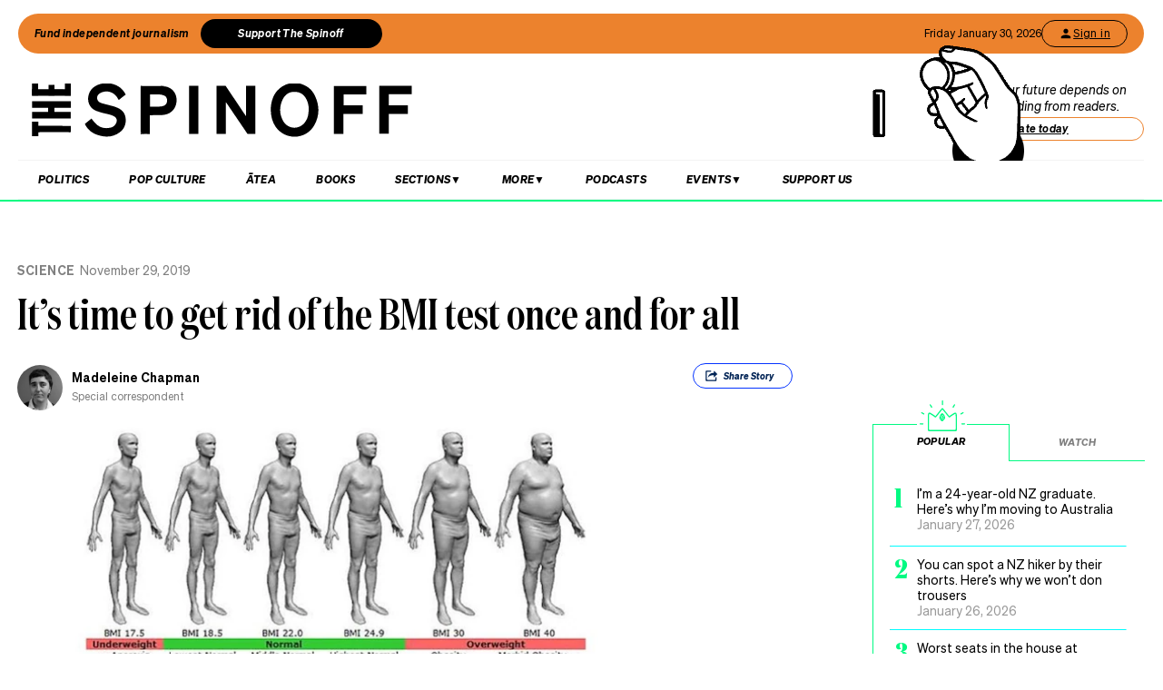

--- FILE ---
content_type: text/html; charset=utf-8
request_url: https://thespinoff.co.nz/science/29-11-2019/its-time-to-get-rid-of-the-bmi-test-once-and-for-all
body_size: 56143
content:
<!DOCTYPE html><html lang="en"><head><meta charSet="utf-8"/><meta name="viewport" content="width=device-width"/><link rel="alternate" type="application/rss+xml" title="The Spinoff" href="/feed"/><title>It’s time to get rid of the BMI test once and for all | The Spinoff</title><meta property="fb:pages" content="585595504882807"/><meta name="author" content="Madeleine Chapman"/><meta name="article name" content="It’s time to get rid of the BMI test once and for all"/><meta property="og:locale" content="en_US"/><meta property="og:site_name" content="The Spinoff"/><meta property="og:title" content="It’s time to get rid of the BMI test once and for all"/><meta property="og:url" content="https://thespinoff.co.nz/science/29-11-2019/its-time-to-get-rid-of-the-bmi-test-once-and-for-all"/><meta property="og:type" content="article"/><meta property="og:description" content="Body Mass Index is particularly flawed as an indicator of health in children and ethnic minorities. So why do we still use it?"/><meta property="og:image" name="image" content="https://images.thespinoff.co.nz/1/2019/11/bmi.png"/><meta property="og:image:width" content="850"/><meta property="og:image:height" content="510"/><meta property="article:published_time" content="2019-11-29T11:13:29+13:00"/><meta property="article:modified_time" content="2019-11-29T11:13:29+13:00"/><meta property="og:updated_time" content="2019-11-29T11:13:29+13:00"/><meta property="article:section" content="Science"/><meta property="article:section" content="The Best Of"/><meta property="article:publisher" content="https://www.facebook.com/thespinofftv"/><meta name="twitter:image" content="https://images.thespinoff.co.nz/1/2019/11/bmi.png"/><meta name="twitter:card" content="summary_large_image"/><meta name="twitter:site" content="@TheSpinoffTV"/><meta name="description" content="Body Mass Index is particularly flawed as an indicator of health in children and ethnic minorities. So why do we still use it?"/><link rel="canonical" href="https://thespinoff.co.nz/science/29-11-2019/its-time-to-get-rid-of-the-bmi-test-once-and-for-all"/><meta name="apple-itunes-app" content="app-id=1194728952, app-argument=https://thespinoff.co.nz/science/29-11-2019/its-time-to-get-rid-of-the-bmi-test-once-and-for-all"/><meta http-equiv="Permissions-Policy" content="encrypted-media=(self)"/><meta name="parsely-metadata" content="{&quot;postId&quot;:220623,&quot;postSlug&quot;:&quot;its-time-to-get-rid-of-the-bmi-test-once-and-for-all&quot;,&quot;postType&quot;:&quot;post&quot;}"/><link rel="preload" as="image" imageSrcSet="https://images.thespinoff.co.nz/1/2019/11/bmi.png?w=640&amp;fm=auto&amp;auto=compress%2Cformat 640w, https://images.thespinoff.co.nz/1/2019/11/bmi.png?w=768&amp;fm=auto&amp;auto=compress%2Cformat 768w, https://images.thespinoff.co.nz/1/2019/11/bmi.png?w=1024&amp;fm=auto&amp;auto=compress%2Cformat 1024w, https://images.thespinoff.co.nz/1/2019/11/bmi.png?w=1290&amp;fm=auto&amp;auto=compress%2Cformat 1290w" imageSizes="(max-width: 767px) 100vw, 850px"/><meta name="next-head-count" content="31"/><link rel="preload" href="/_next/static/css/0cbfb88ec73ab23d.css" as="style"/><link rel="stylesheet" href="/_next/static/css/0cbfb88ec73ab23d.css" data-n-g=""/><link rel="preload" href="/_next/static/css/e532e1279a82025b.css" as="style"/><link rel="stylesheet" href="/_next/static/css/e532e1279a82025b.css" data-n-p=""/><noscript data-n-css=""></noscript><script defer="" nomodule="" src="/_next/static/chunks/polyfills-c67a75d1b6f99dc8.js"></script><script src="/_next/static/chunks/webpack-194e21c5ccd376c0.js" defer=""></script><script src="/_next/static/chunks/framework-4ed89e9640adfb9e.js" defer=""></script><script src="/_next/static/chunks/main-2db2cbc6cc560785.js" defer=""></script><script src="/_next/static/chunks/pages/_app-4b109a6480f580dc.js" defer=""></script><script src="/_next/static/chunks/29107295-4a69275373f23f88.js" defer=""></script><script src="/_next/static/chunks/ad7f724d-c783309ff8720dc6.js" defer=""></script><script src="/_next/static/chunks/5675-bbad7d92eb518528.js" defer=""></script><script src="/_next/static/chunks/6747-7ce758c1793e0d2c.js" defer=""></script><script src="/_next/static/chunks/5781-cae287cf948e16f5.js" defer=""></script><script src="/_next/static/chunks/4059-1ee6cdc9b36d4f0b.js" defer=""></script><script src="/_next/static/chunks/7745-c7bd36dd94eb923f.js" defer=""></script><script src="/_next/static/chunks/535-a1025ce9471b320e.js" defer=""></script><script src="/_next/static/chunks/7842-5b7a4ca8212c91a6.js" defer=""></script><script src="/_next/static/chunks/6430-1a54cb47b87c10bf.js" defer=""></script><script src="/_next/static/chunks/3058-e73e0984283bff7c.js" defer=""></script><script src="/_next/static/chunks/8788-4963069dec0e1b78.js" defer=""></script><script src="/_next/static/chunks/9655-2e6dcf92cb311804.js" defer=""></script><script src="/_next/static/chunks/6761-bb6299a37720ecba.js" defer=""></script><script src="/_next/static/chunks/3381-bb92350513c7de5d.js" defer=""></script><script src="/_next/static/chunks/9901-ddcb27bfc8e2df24.js" defer=""></script><script src="/_next/static/chunks/8382-85c57b321258afaa.js" defer=""></script><script src="/_next/static/chunks/2712-8dc94a375c37ad89.js" defer=""></script><script src="/_next/static/chunks/2125-87e2c3540048f52c.js" defer=""></script><script src="/_next/static/chunks/165-b43222539931b218.js" defer=""></script><script src="/_next/static/chunks/8684-72d5fcd6e4a3b218.js" defer=""></script><script src="/_next/static/chunks/184-e6e907cd3730c1a3.js" defer=""></script><script src="/_next/static/chunks/pages/%5Bcategory%5D/%5B...article%5D-143d2d2652bb954f.js" defer=""></script><script src="/_next/static/SGeV1qGXrQjwlUCEdfLMe/_buildManifest.js" defer=""></script><script src="/_next/static/SGeV1qGXrQjwlUCEdfLMe/_ssgManifest.js" defer=""></script></head><body><div id="__next"><script async="" src="https://securepubads.g.doubleclick.net/tag/js/gpt.js" id="google-ads-1"></script><div id="genecy-interstitial-ad"></div><div id="location-testerrrr _app123"></div><header class="header" id="header"><div class="light"></div><div class="matariki-cluster"></div><div class="orange-top-banner"><div class="banner-left"><button class="fund-journalism-btn">Fund independent journalism</button><button class="support-spinoff-btn">Support The Spinoff</button></div><div class="banner-right"><span class="date-display"></span><div class="login-btn"><span class="loading-dots">Kia ora</span></div></div></div><div class="row heading "><div class="spinoff-logo"><h1 style="margin:0px;padding:0px"><a aria-label="The Spinoff home" href="/"><div id="animatedLogo" class="animate"></div><span class="hidden-screen">The Spinoff</span></a></h1></div><div class="cta"></div></div></header><div class="row navigation"><nav class="primary" aria-label="primary" id="navigation"><div class="desktop"><ul><li><a aria-label="Go Home" href="/"><span class="mobile-logo"><svg xmlns="http://www.w3.org/2000/svg" viewBox="0 0 20 20"><g transform="translate(3762 -909)"><circle cx="10" cy="10" r="10" transform="translate(-3762 909)" fill="#033a9a"></circle><path d="M140.855,81.44l-.207-.044c-1.748-.382-2.52-.589-2.52-1.481,0-.877.887-1.489,2.157-1.489a3.015,3.015,0,0,1,2.8,1.6l.167.288,1.666-1.218-.116-.2a5.01,5.01,0,0,0-4.483-2.268c-2.494,0-4.3,1.432-4.3,3.405,0,2.312,2.167,2.789,3.909,3.172l.267.058c1.787.389,2.646.62,2.646,1.6,0,1-.944,1.654-2.4,1.654a3.713,3.713,0,0,1-3.32-1.9l-.168-.293-1.7,1.249.109.2a5.757,5.757,0,0,0,5.041,2.544c2.646,0,4.567-1.5,4.567-3.571,0-2.425-2.185-2.894-4.111-3.308" transform="translate(-3892.202 836.526)" fill="#fff"></path></g></svg><span class="hidden-screen">The Spinoff</span></span></a></li></ul></div><div class="mobile"><ul><a class="sticky-logo" href="/"><li class="mobile-logo"><svg xmlns="http://www.w3.org/2000/svg" viewBox="0 0 20 20"><g transform="translate(3762 -909)"><circle cx="10" cy="10" r="10" transform="translate(-3762 909)" fill="#033a9a"></circle><path d="M140.855,81.44l-.207-.044c-1.748-.382-2.52-.589-2.52-1.481,0-.877.887-1.489,2.157-1.489a3.015,3.015,0,0,1,2.8,1.6l.167.288,1.666-1.218-.116-.2a5.01,5.01,0,0,0-4.483-2.268c-2.494,0-4.3,1.432-4.3,3.405,0,2.312,2.167,2.789,3.909,3.172l.267.058c1.787.389,2.646.62,2.646,1.6,0,1-.944,1.654-2.4,1.654a3.713,3.713,0,0,1-3.32-1.9l-.168-.293-1.7,1.249.109.2a5.757,5.757,0,0,0,5.041,2.544c2.646,0,4.567-1.5,4.567-3.571,0-2.425-2.185-2.894-4.111-3.308" transform="translate(-3892.202 836.526)" fill="#fff"></path></g></svg></li></a><li class="mobile-nav-link"><a id="mobile-nav-0" href="/politics">Politics</a></li><li class="mobile-nav-link"><a id="mobile-nav-1" href="/pop-culture">Pop Culture</a></li><li class="mobile-nav-link"><a id="mobile-nav-2" href="/atea">Ātea</a></li><li class="mobile-nav-link"><a id="mobile-nav-4" href="/podcasts">Podcasts</a></li><li><div class="hamburger"><span></span></div></li></ul><div class="mobile-drawer"><div class="mobile-links"><div class="mobile-column"><h4>Sections</h4><div class="split-column"><ul><li id="mobile-Sections-nav-0"><a class="text-xs" href="/videos">Video</a></li><li id="mobile-Sections-nav-2"><a class="text-xs" href="/kai">Kai</a></li><li id="mobile-Sections-nav-4"><a class="text-xs" href="/internet">Internet</a></li><li id="mobile-Sections-nav-6"><a class="text-xs" href="/partner">Partners</a></li><li id="mobile-Sections-nav-8"><a class="text-xs" href="/science">Science</a></li></ul><ul><li id="mobile-Sections-nav-1"><a class="text-xs" href="/society">Society</a></li><li id="mobile-Sections-nav-3"><a class="text-xs" href="/books">Books</a></li><li id="mobile-Sections-nav-5"><a class="text-xs" href="/sports">Sports</a></li><li id="mobile-Sections-nav-7"><a class="text-xs" href="/media">Media</a></li><li id="mobile-Sections-nav-9"><a class="text-xs" href="/business">Business</a></li></ul></div></div></div><style data-emotion="css b62m3t-container">.css-b62m3t-container{position:relative;box-sizing:border-box;}</style><div class="author-filter css-b62m3t-container" id="authorFilter"><style data-emotion="css 7pg0cj-a11yText">.css-7pg0cj-a11yText{z-index:9999;border:0;clip:rect(1px, 1px, 1px, 1px);height:1px;width:1px;position:absolute;overflow:hidden;padding:0;white-space:nowrap;}</style><span id="react-select-author-filter-async-select-mobile-live-region" class="css-7pg0cj-a11yText"></span><span aria-live="polite" aria-atomic="false" aria-relevant="additions text" class="css-7pg0cj-a11yText"></span><style data-emotion="css 1s2u09g-control">.css-1s2u09g-control{-webkit-align-items:center;-webkit-box-align:center;-ms-flex-align:center;align-items:center;background-color:hsl(0, 0%, 100%);border-color:hsl(0, 0%, 80%);border-radius:4px;border-style:solid;border-width:1px;cursor:default;display:-webkit-box;display:-webkit-flex;display:-ms-flexbox;display:flex;-webkit-box-flex-wrap:wrap;-webkit-flex-wrap:wrap;-ms-flex-wrap:wrap;flex-wrap:wrap;-webkit-box-pack:justify;-webkit-justify-content:space-between;justify-content:space-between;min-height:38px;outline:0!important;position:relative;-webkit-transition:all 100ms;transition:all 100ms;box-sizing:border-box;}.css-1s2u09g-control:hover{border-color:hsl(0, 0%, 70%);}</style><div class="author-filter__control css-1s2u09g-control"><style data-emotion="css 1d8n9bt">.css-1d8n9bt{-webkit-align-items:center;-webkit-box-align:center;-ms-flex-align:center;align-items:center;display:grid;-webkit-flex:1;-ms-flex:1;flex:1;-webkit-box-flex-wrap:wrap;-webkit-flex-wrap:wrap;-ms-flex-wrap:wrap;flex-wrap:wrap;padding:2px 8px;-webkit-overflow-scrolling:touch;position:relative;overflow:hidden;box-sizing:border-box;}</style><div class="author-filter__value-container css-1d8n9bt"><style data-emotion="css 14el2xx-placeholder">.css-14el2xx-placeholder{color:hsl(0, 0%, 50%);grid-area:1/1/2/3;margin-left:2px;margin-right:2px;box-sizing:border-box;}</style><div class="author-filter__placeholder css-14el2xx-placeholder" id="react-select-author-filter-async-select-mobile-placeholder">Search for an author...</div><style data-emotion="css ackcql">.css-ackcql{margin:2px;padding-bottom:2px;padding-top:2px;visibility:visible;color:hsl(0, 0%, 20%);-webkit-flex:1 1 auto;-ms-flex:1 1 auto;flex:1 1 auto;display:inline-grid;grid-area:1/1/2/3;grid-template-columns:0 min-content;box-sizing:border-box;}.css-ackcql:after{content:attr(data-value) " ";visibility:hidden;white-space:pre;grid-area:1/2;font:inherit;min-width:2px;border:0;margin:0;outline:0;padding:0;}</style><div class="author-filter__input-container css-ackcql" data-value=""><input class="author-filter__input" style="label:input;color:inherit;background:0;opacity:1;width:100%;grid-area:1 / 2;font:inherit;min-width:2px;border:0;margin:0;outline:0;padding:0" autoCapitalize="none" autoComplete="off" autoCorrect="off" id="react-select-author-filter-async-select-mobile-input" spellcheck="false" tabindex="0" type="text" aria-autocomplete="list" aria-expanded="false" aria-haspopup="true" role="combobox" aria-describedby="react-select-author-filter-async-select-mobile-placeholder" value=""/></div></div><style data-emotion="css 1wy0on6">.css-1wy0on6{-webkit-align-items:center;-webkit-box-align:center;-ms-flex-align:center;align-items:center;-webkit-align-self:stretch;-ms-flex-item-align:stretch;align-self:stretch;display:-webkit-box;display:-webkit-flex;display:-ms-flexbox;display:flex;-webkit-flex-shrink:0;-ms-flex-negative:0;flex-shrink:0;box-sizing:border-box;}</style><div class="author-filter__indicators css-1wy0on6"><style data-emotion="css 1okebmr-indicatorSeparator">.css-1okebmr-indicatorSeparator{-webkit-align-self:stretch;-ms-flex-item-align:stretch;align-self:stretch;background-color:hsl(0, 0%, 80%);margin-bottom:8px;margin-top:8px;width:1px;box-sizing:border-box;}</style><span class="author-filter__indicator-separator css-1okebmr-indicatorSeparator"></span><style data-emotion="css tlfecz-indicatorContainer">.css-tlfecz-indicatorContainer{color:hsl(0, 0%, 80%);display:-webkit-box;display:-webkit-flex;display:-ms-flexbox;display:flex;padding:8px;-webkit-transition:color 150ms;transition:color 150ms;box-sizing:border-box;}.css-tlfecz-indicatorContainer:hover{color:hsl(0, 0%, 60%);}</style><div class="author-filter__indicator author-filter__dropdown-indicator css-tlfecz-indicatorContainer" aria-hidden="true"><style data-emotion="css 8mmkcg">.css-8mmkcg{display:inline-block;fill:currentColor;line-height:1;stroke:currentColor;stroke-width:0;}</style><svg height="20" width="20" viewBox="0 0 20 20" aria-hidden="true" focusable="false" class="css-8mmkcg"><path d="M4.516 7.548c0.436-0.446 1.043-0.481 1.576 0l3.908 3.747 3.908-3.747c0.533-0.481 1.141-0.446 1.574 0 0.436 0.445 0.408 1.197 0 1.615-0.406 0.418-4.695 4.502-4.695 4.502-0.217 0.223-0.502 0.335-0.787 0.335s-0.57-0.112-0.789-0.335c0 0-4.287-4.084-4.695-4.502s-0.436-1.17 0-1.615z"></path></svg></div></div></div></div></div><div class="mobile-drawer"><h4><i>SEARCH</i></h4><form class="mobile-search"><input placeholder="Search for it..." value=""/></form><br/><h4><i>AUTHOR SEARCH</i></h4><div><style data-emotion="css b62m3t-container">.css-b62m3t-container{position:relative;box-sizing:border-box;}</style><div class="author-filter css-b62m3t-container" id="authorFilter-1"><style data-emotion="css 7pg0cj-a11yText">.css-7pg0cj-a11yText{z-index:9999;border:0;clip:rect(1px, 1px, 1px, 1px);height:1px;width:1px;position:absolute;overflow:hidden;padding:0;white-space:nowrap;}</style><span id="react-select-author-filter-async-select-live-region" class="css-7pg0cj-a11yText"></span><span aria-live="polite" aria-atomic="false" aria-relevant="additions text" class="css-7pg0cj-a11yText"></span><style data-emotion="css 1s2u09g-control">.css-1s2u09g-control{-webkit-align-items:center;-webkit-box-align:center;-ms-flex-align:center;align-items:center;background-color:hsl(0, 0%, 100%);border-color:hsl(0, 0%, 80%);border-radius:4px;border-style:solid;border-width:1px;cursor:default;display:-webkit-box;display:-webkit-flex;display:-ms-flexbox;display:flex;-webkit-box-flex-wrap:wrap;-webkit-flex-wrap:wrap;-ms-flex-wrap:wrap;flex-wrap:wrap;-webkit-box-pack:justify;-webkit-justify-content:space-between;justify-content:space-between;min-height:38px;outline:0!important;position:relative;-webkit-transition:all 100ms;transition:all 100ms;box-sizing:border-box;}.css-1s2u09g-control:hover{border-color:hsl(0, 0%, 70%);}</style><div class="author-filter__control css-1s2u09g-control"><style data-emotion="css 1d8n9bt">.css-1d8n9bt{-webkit-align-items:center;-webkit-box-align:center;-ms-flex-align:center;align-items:center;display:grid;-webkit-flex:1;-ms-flex:1;flex:1;-webkit-box-flex-wrap:wrap;-webkit-flex-wrap:wrap;-ms-flex-wrap:wrap;flex-wrap:wrap;padding:2px 8px;-webkit-overflow-scrolling:touch;position:relative;overflow:hidden;box-sizing:border-box;}</style><div class="author-filter__value-container css-1d8n9bt"><style data-emotion="css 14el2xx-placeholder">.css-14el2xx-placeholder{color:hsl(0, 0%, 50%);grid-area:1/1/2/3;margin-left:2px;margin-right:2px;box-sizing:border-box;}</style><div class="author-filter__placeholder css-14el2xx-placeholder" id="react-select-author-filter-async-select-placeholder">Search for an author...</div><style data-emotion="css ackcql">.css-ackcql{margin:2px;padding-bottom:2px;padding-top:2px;visibility:visible;color:hsl(0, 0%, 20%);-webkit-flex:1 1 auto;-ms-flex:1 1 auto;flex:1 1 auto;display:inline-grid;grid-area:1/1/2/3;grid-template-columns:0 min-content;box-sizing:border-box;}.css-ackcql:after{content:attr(data-value) " ";visibility:hidden;white-space:pre;grid-area:1/2;font:inherit;min-width:2px;border:0;margin:0;outline:0;padding:0;}</style><div class="author-filter__input-container css-ackcql" data-value=""><input class="author-filter__input" style="label:input;color:inherit;background:0;opacity:1;width:100%;grid-area:1 / 2;font:inherit;min-width:2px;border:0;margin:0;outline:0;padding:0" autoCapitalize="none" autoComplete="off" autoCorrect="off" id="react-select-author-filter-async-select-input" spellcheck="false" tabindex="0" type="text" aria-autocomplete="list" aria-expanded="false" aria-haspopup="true" role="combobox" aria-describedby="react-select-author-filter-async-select-placeholder" value=""/></div></div><style data-emotion="css 1wy0on6">.css-1wy0on6{-webkit-align-items:center;-webkit-box-align:center;-ms-flex-align:center;align-items:center;-webkit-align-self:stretch;-ms-flex-item-align:stretch;align-self:stretch;display:-webkit-box;display:-webkit-flex;display:-ms-flexbox;display:flex;-webkit-flex-shrink:0;-ms-flex-negative:0;flex-shrink:0;box-sizing:border-box;}</style><div class="author-filter__indicators css-1wy0on6"><style data-emotion="css 1okebmr-indicatorSeparator">.css-1okebmr-indicatorSeparator{-webkit-align-self:stretch;-ms-flex-item-align:stretch;align-self:stretch;background-color:hsl(0, 0%, 80%);margin-bottom:8px;margin-top:8px;width:1px;box-sizing:border-box;}</style><span class="author-filter__indicator-separator css-1okebmr-indicatorSeparator"></span><style data-emotion="css tlfecz-indicatorContainer">.css-tlfecz-indicatorContainer{color:hsl(0, 0%, 80%);display:-webkit-box;display:-webkit-flex;display:-ms-flexbox;display:flex;padding:8px;-webkit-transition:color 150ms;transition:color 150ms;box-sizing:border-box;}.css-tlfecz-indicatorContainer:hover{color:hsl(0, 0%, 60%);}</style><div class="author-filter__indicator author-filter__dropdown-indicator css-tlfecz-indicatorContainer" aria-hidden="true"><style data-emotion="css 8mmkcg">.css-8mmkcg{display:inline-block;fill:currentColor;line-height:1;stroke:currentColor;stroke-width:0;}</style><svg height="20" width="20" viewBox="0 0 20 20" aria-hidden="true" focusable="false" class="css-8mmkcg"><path d="M4.516 7.548c0.436-0.446 1.043-0.481 1.576 0l3.908 3.747 3.908-3.747c0.533-0.481 1.141-0.446 1.574 0 0.436 0.445 0.408 1.197 0 1.615-0.406 0.418-4.695 4.502-4.695 4.502-0.217 0.223-0.502 0.335-0.787 0.335s-0.57-0.112-0.789-0.335c0 0-4.287-4.084-4.695-4.502s-0.436-1.17 0-1.615z"></path></svg></div></div></div></div></div><div class="mobile-links"><div class="mobile-column flex"><h4>Sections</h4><ul><li id="mobile-Sections-nav-0"><a class="text-xs" href="/videos">Video</a></li><li id="mobile-Sections-nav-1"><a class="text-xs" href="/society">Society</a></li><li id="mobile-Sections-nav-2"><a class="text-xs" href="/kai">Kai</a></li><li id="mobile-Sections-nav-3"><a class="text-xs" href="/books">Books</a></li><li id="mobile-Sections-nav-4"><a class="text-xs" href="/internet">Internet</a></li><li id="mobile-Sections-nav-5"><a class="text-xs" href="/sports">Sports</a></li><li id="mobile-Sections-nav-6"><a class="text-xs" href="/partner">Partners</a></li><li id="mobile-Sections-nav-7"><a class="text-xs" href="/media">Media</a></li><li id="mobile-Sections-nav-8"><a class="text-xs" href="/science">Science</a></li><li id="mobile-Sections-nav-9"><a class="text-xs" href="/business">Business</a></li></ul></div><div class="mobile-column"><h4>About</h4><ul><li id="mobile-About-nav-0"><a class="text-xs" href="/contact">Contact</a></li><li id="mobile-About-nav-1"><a class="text-xs" href="/advertise">Advertise</a></li><li id="mobile-About-nav-2"><a class="text-xs" href="/about-us">About us</a></li><li id="mobile-About-nav-3"><a class="text-xs" href="/jobs">Jobs</a></li><li id="mobile-About-nav-4"><a class="text-xs" href="/about-us/use-of-generative-ai">Use of Generative AI </a></li></ul></div><div class="mobile-column"><h4>Members</h4><ul class="mobile-members-buttons"><li><button class="button secondary mobile-login-btn"><svg class="user-icon" width="16" height="16" viewBox="0 0 24 24" fill="none" xmlns="http://www.w3.org/2000/svg"><path d="M12 12C14.21 12 16 10.21 16 8C16 5.79 14.21 4 12 4C9.79 4 8 5.79 8 8C8 10.21 9.79 12 12 12ZM12 14C9.33 14 4 15.34 4 18V20H20V18C20 15.34 14.67 14 12 14Z" fill="currentColor"></path></svg>Sign in</button></li><li><button class="button primary mobile-donate-btn">Support The Spinoff</button></li></ul></div><div class="mobile-column"><h4>Subscribe</h4><ul><li id="mobile-Subscribe-nav-0"><a class="text-xs" href="/newsletters">Newsletters</a></li></ul></div><div class="mobile-column"><h4>Events</h4><ul><li id="mobile-Events-nav-0"><a class="text-xs" href="https://thespinoff.co.nz/events">All Events</a></li><li id="mobile-Events-nav-1"><a class="text-xs" href="https://thespinoff.co.nz/events/city/auckland">Auckland</a></li><li id="mobile-Events-nav-2"><a class="text-xs" href="https://thespinoff.co.nz/events/city/wellington">Wellington</a></li><li id="mobile-Events-nav-3"><a class="text-xs" href="https://thespinoff.co.nz/events/city/christchurch">Christchurch</a></li><li id="mobile-Events-nav-4"><a class="text-xs" href="https://thespinoff.co.nz/events/city/dunedin">Dunedin</a></li></ul></div></div><br/></div></div></nav><div class="reading-progress-container"><div class="reading-progress-bar" style="transform:scaleX(0%) translateZ(0)"></div></div></div><div class="mobileSpecialEvent"></div><section class="block ad" id="header-ad-section"><div class="container ad"><div id="" style="display:none" class="ad ad-header"></div></div></section><div class="infinite-scroll-component__outerdiv"><div class="infinite-scroll-component " style="height:auto;overflow:visible;-webkit-overflow-scrolling:touch"><section class="block article" id="its-time-to-get-rid-of-the-bmi-test-once-and-for-all"><div class="container article"><script type="application/ld+json">{"@context":"http://schema.org","@type":"NewsArticle","mainEntityOfPage":{"@type":"WebPage","@id":"https://thespinoff.co.nz/science/29-11-2019/its-time-to-get-rid-of-the-bmi-test-once-and-for-all"},"headline":"It’s time to get rid of the BMI test once and for all","url":"https://thespinoff.co.nz/science/29-11-2019/its-time-to-get-rid-of-the-bmi-test-once-and-for-all","thumbnailUrl":"https://images.thespinoff.co.nz/1/2019/11/bmi.png","image":{"@type":"ImageObject","url":"https://images.thespinoff.co.nz/1/2019/11/bmi.png"},"dateCreated":"2019-11-29T11:13:29+13:00","datePublished":"2019-11-29T11:13:29+13:00","dateModified":"2019-11-29T11:13:29+13:00","articleSection":"Science","author":[{"@type":"Person","name":"Madeleine Chapman","url":"https://thespinoff.co.nz/authors/madeleine-chapman"}],"creator":["Madeleine Chapman"],"keywords":["anorexia","BMI","child health","eating disorders","Health","obesity","weight loss","Wellbeing","Science","The Best Of"],"publisher":{"@type":"Organization","name":"The Spinoff","logo":{"@type":"ImageObject","url":"https://thespinoff.co.nz/images/spinoff-icon-logo.svg","width":"200","height":"200"}},"metadata":"{\"postId\":220623,\"postSlug\":\"its-time-to-get-rid-of-the-bmi-test-once-and-for-all\",\"postType\":\"post\"}"}</script><div class="layout-column-two"><div class="layout-article-header "><div class="image"><span style="position:relative"><span style="box-sizing:border-box;display:block;overflow:hidden;width:initial;height:initial;background:none;opacity:1;border:0;margin:0;padding:0;position:relative"><span style="box-sizing:border-box;display:block;width:initial;height:initial;background:none;opacity:1;border:0;margin:0;padding:0;padding-top:60%"></span><img alt="Chart showing different body shapes according to BMI score" sizes="(max-width: 767px) 100vw, 850px" srcSet="https://images.thespinoff.co.nz/1/2019/11/bmi.png?w=640&amp;fm=auto&amp;auto=compress%2Cformat 640w, https://images.thespinoff.co.nz/1/2019/11/bmi.png?w=768&amp;fm=auto&amp;auto=compress%2Cformat 768w, https://images.thespinoff.co.nz/1/2019/11/bmi.png?w=1024&amp;fm=auto&amp;auto=compress%2Cformat 1024w, https://images.thespinoff.co.nz/1/2019/11/bmi.png?w=1290&amp;fm=auto&amp;auto=compress%2Cformat 1290w" src="https://images.thespinoff.co.nz/1/2019/11/bmi.png?w=1290&amp;fm=auto&amp;auto=compress%2Cformat" decoding="async" data-nimg="responsive" style="position:absolute;top:0;left:0;bottom:0;right:0;box-sizing:border-box;padding:0;border:none;margin:auto;display:block;width:0;height:0;min-width:100%;max-width:100%;min-height:100%;max-height:100%"/></span></span><div class="feature-image-caption">Average body shape according to BMI score 
</div></div><h2 class=""><a href="/science">Science</a><span>November 29, 2019</span></h2><script type="application/ld+json">{"@context":"http://schema.org","@type":"BreadcrumbList","itemListElement":[{"@type":"ListItem","position":1,"item":{"@id":"https://thespinoff.co.nz","name":"Home"}},{"@type":"ListItem","position":2,"item":{"@id":"https://thespinoff.co.nz/science","name":"Science"}},{"@type":"ListItem","position":3,"item":{"@id":"https://thespinoff.co.nz/science/29-11-2019/its-time-to-get-rid-of-the-bmi-test-once-and-for-all","name":"It’s time to get rid of the BMI test once and for all"}}]}</script><h1>It’s time to get rid of the BMI test once and for all</h1><div><div class="bylines-container"><div class="byline"><div class="avatar"><a aria-hidden="true" href="/authors/madeleine-chapman"><div class="avatar-mask"><span style="box-sizing:border-box;display:block;overflow:hidden;width:initial;height:initial;background:none;opacity:1;border:0;margin:0;padding:0;position:absolute;top:0;left:0;bottom:0;right:0"><img alt="avatar" src="[data-uri]" decoding="async" data-nimg="fill" class="avatar" style="position:absolute;top:0;left:0;bottom:0;right:0;box-sizing:border-box;padding:0;border:none;margin:auto;display:block;width:0;height:0;min-width:100%;max-width:100%;min-height:100%;max-height:100%;object-fit:cover"/><noscript><img alt="avatar" sizes="110px" srcSet="https://images.thespinoff.co.nz/1/2023/04/mc-spinoff-headshot.jpg?w=70&amp;fm=auto&amp;auto=compress%2Cformat 70w, https://images.thespinoff.co.nz/1/2023/04/mc-spinoff-headshot.jpg?w=250&amp;fm=auto&amp;auto=compress%2Cformat 250w, https://images.thespinoff.co.nz/1/2023/04/mc-spinoff-headshot.jpg?w=640&amp;fm=auto&amp;auto=compress%2Cformat 640w, https://images.thespinoff.co.nz/1/2023/04/mc-spinoff-headshot.jpg?w=768&amp;fm=auto&amp;auto=compress%2Cformat 768w, https://images.thespinoff.co.nz/1/2023/04/mc-spinoff-headshot.jpg?w=1024&amp;fm=auto&amp;auto=compress%2Cformat 1024w, https://images.thespinoff.co.nz/1/2023/04/mc-spinoff-headshot.jpg?w=1290&amp;fm=auto&amp;auto=compress%2Cformat 1290w" src="https://images.thespinoff.co.nz/1/2023/04/mc-spinoff-headshot.jpg?w=1290&amp;fm=auto&amp;auto=compress%2Cformat" decoding="async" data-nimg="fill" style="position:absolute;top:0;left:0;bottom:0;right:0;box-sizing:border-box;padding:0;border:none;margin:auto;display:block;width:0;height:0;min-width:100%;max-width:100%;min-height:100%;max-height:100%;object-fit:cover" class="avatar" loading="lazy"/></noscript></span></div></a></div><div><div aria-label="written by Madeleine Chapman" class="name "><a aria-label="view all posts by Madeleine Chapman," title="view all posts by Madeleine Chapman" rel="author" href="/authors/madeleine-chapman">Madeleine Chapman</a></div><div aria-label="role Special correspondent" class="position">Special correspondent</div></div></div></div><div class="deviceOnly"></div><div class="visible-tags dtOnly"><section class="active topShare shareButton shareButtonTop" data-animationtype="sharescroll"><div><svg xmlns="http://www.w3.org/2000/svg" viewBox="0 0 38.84 38.84" class="icon"><g><path d="M25.94,21.49h1.63s0,.07,0,.11c0,1.33,0,2.66,0,3.99,0,.59-.35,1.07-.89,1.22-.12,.03-.25,.05-.38,.05-4.33,0-8.67,0-13,0-.73,0-1.27-.54-1.27-1.27,0-4.11,0-8.23,0-12.34,0-.74,.54-1.27,1.28-1.27,2.12,0,4.24,0,6.36,0,.1,0,.14,.02,.13,.13,0,.47,0,.94,0,1.4v.11c-.05,0-.1,0-.14,0-1.68,0-3.36,0-5.04,0-.18,0-.36,.02-.54,.06-.26,.06-.39,.23-.41,.49,0,.05,0,.09,0,.14,0,3.21,0,6.41,0,9.62,0,.55,.3,1.01,.79,1.19,.15,.05,.32,.08,.48,.08,3.24,0,6.48,0,9.72,0,.73,0,1.26-.53,1.27-1.26,0-.77,0-1.54,0-2.32,0-.04,0-.09,0-.14Z"></path><path d="M15.16,21.71c.05-.26,.09-.5,.15-.74,.35-1.43,1.03-2.68,2.11-3.69,.82-.77,1.79-1.29,2.87-1.62,.85-.26,1.72-.39,2.61-.42,.18,0,.36-.01,.54-.01,.1,0,.12-.03,.11-.12,0-.99,0-1.98,0-2.98v-.16l5.26,4.9-5.26,4.9v-.15c0-.98,0-1.96,0-2.94,0-.1-.02-.14-.13-.15-1.82-.18-3.56,.09-5.22,.86-1.15,.53-2.13,1.29-2.95,2.25-.01,.02-.03,.03-.04,.05,0,0-.01,0-.05,.02Z"></path></g></svg> <span class="copyURL"> Share <span class="hideSmall">Story</span></span></div><div class="shareDropdown"><div class="closeDropDown">×</div><ul class="socialButtonsList"><li class="share" id="shareButtonTop-copy"><button><div class="innerText copyURL">Share <span class="hideSmall">Story</span></div></button></li><li><button class="react-share__ShareButton" style="background-color:transparent;border:none;padding:0;font:inherit;color:inherit;cursor:pointer"><svg viewBox="0 0 64 64" width="26" height="26"><circle cx="32" cy="32" r="32" fill="#0965FE"></circle><path d="M34.1,47V33.3h4.6l0.7-5.3h-5.3v-3.4c0-1.5,0.4-2.6,2.6-2.6l2.8,0v-4.8c-0.5-0.1-2.2-0.2-4.1-0.2 c-4.1,0-6.9,2.5-6.9,7V28H24v5.3h4.6V47H34.1z" fill="white"></path></svg><div class="innerText">Facebook</div></button></li><li><button class="react-share__ShareButton" style="background-color:transparent;border:none;padding:0;font:inherit;color:inherit;cursor:pointer"><svg viewBox="0 0 64 64" width="26" height="26"><circle cx="32" cy="32" r="32" fill="#00aced"></circle><path d="M48,22.1c-1.2,0.5-2.4,0.9-3.8,1c1.4-0.8,2.4-2.1,2.9-3.6c-1.3,0.8-2.7,1.3-4.2,1.6 C41.7,19.8,40,19,38.2,19c-3.6,0-6.6,2.9-6.6,6.6c0,0.5,0.1,1,0.2,1.5c-5.5-0.3-10.3-2.9-13.5-6.9c-0.6,1-0.9,2.1-0.9,3.3 c0,2.3,1.2,4.3,2.9,5.5c-1.1,0-2.1-0.3-3-0.8c0,0,0,0.1,0,0.1c0,3.2,2.3,5.8,5.3,6.4c-0.6,0.1-1.1,0.2-1.7,0.2c-0.4,0-0.8,0-1.2-0.1 c0.8,2.6,3.3,4.5,6.1,4.6c-2.2,1.8-5.1,2.8-8.2,2.8c-0.5,0-1.1,0-1.6-0.1c2.9,1.9,6.4,2.9,10.1,2.9c12.1,0,18.7-10,18.7-18.7 c0-0.3,0-0.6,0-0.8C46,24.5,47.1,23.4,48,22.1z" fill="white"></path></svg><div class="innerText">Twitter</div></button></li><li><button class="react-share__ShareButton" style="background-color:transparent;border:none;padding:0;font:inherit;color:inherit;cursor:pointer"><svg viewBox="0 0 64 64" width="26" height="26"><circle cx="32" cy="32" r="32" fill="#1185FE"></circle><path d="M21.945 18.886C26.015 21.941 30.393 28.137 32 31.461 33.607 28.137 37.985 21.941 42.055 18.886 44.992 16.681 49.75 14.975 49.75 20.403 49.75 21.487 49.128 29.51 48.764 30.813 47.497 35.341 42.879 36.496 38.772 35.797 45.951 37.019 47.778 41.067 43.833 45.114 36.342 52.801 33.066 43.186 32.227 40.722 32.073 40.27 32.001 40.059 32 40.238 31.999 40.059 31.927 40.27 31.773 40.722 30.934 43.186 27.658 52.801 20.167 45.114 16.222 41.067 18.049 37.019 25.228 35.797 21.121 36.496 16.503 35.341 15.236 30.813 14.872 29.51 14.25 21.487 14.25 20.403 14.25 14.975 19.008 16.681 21.945 18.886Z" fill="white"></path></svg><div class="innerText">Bluesky</div></button></li><li><button class="react-share__ShareButton" style="background-color:transparent;border:none;padding:0;font:inherit;color:inherit;cursor:pointer"><svg viewBox="0 0 64 64" width="26" height="26"><circle cx="32" cy="32" r="32" fill="#FF5700"></circle><path d="M 53.34375 32 C 53.277344 30.160156 52.136719 28.53125 50.429688 27.839844 C 48.722656 27.148438 46.769531 27.523438 45.441406 28.800781 C 41.800781 26.324219 37.519531 24.957031 33.121094 24.863281 L 35.199219 14.878906 L 42.046875 16.320312 C 42.214844 17.882812 43.496094 19.09375 45.066406 19.171875 C 46.636719 19.253906 48.03125 18.183594 48.359375 16.644531 C 48.6875 15.105469 47.847656 13.558594 46.382812 12.992188 C 44.914062 12.425781 43.253906 13.007812 42.464844 14.367188 L 34.625 12.800781 C 34.363281 12.742188 34.09375 12.792969 33.871094 12.9375 C 33.648438 13.082031 33.492188 13.308594 33.441406 13.566406 L 31.070312 24.671875 C 26.617188 24.738281 22.277344 26.105469 18.59375 28.609375 C 17.242188 27.339844 15.273438 26.988281 13.570312 27.707031 C 11.863281 28.429688 10.746094 30.089844 10.71875 31.941406 C 10.691406 33.789062 11.757812 35.484375 13.441406 36.257812 C 13.402344 36.726562 13.402344 37.195312 13.441406 37.664062 C 13.441406 44.832031 21.792969 50.65625 32.097656 50.65625 C 42.398438 50.65625 50.753906 44.832031 50.753906 37.664062 C 50.789062 37.195312 50.789062 36.726562 50.753906 36.257812 C 52.363281 35.453125 53.371094 33.800781 53.34375 32 Z M 21.34375 35.199219 C 21.34375 33.433594 22.777344 32 24.542969 32 C 26.3125 32 27.742188 33.433594 27.742188 35.199219 C 27.742188 36.96875 26.3125 38.398438 24.542969 38.398438 C 22.777344 38.398438 21.34375 36.96875 21.34375 35.199219 Z M 39.9375 44 C 37.664062 45.710938 34.871094 46.582031 32.03125 46.464844 C 29.191406 46.582031 26.398438 45.710938 24.128906 44 C 23.847656 43.65625 23.871094 43.15625 24.183594 42.839844 C 24.5 42.527344 25 42.503906 25.34375 42.785156 C 27.269531 44.195312 29.617188 44.90625 32 44.800781 C 34.386719 44.929688 36.746094 44.242188 38.6875 42.847656 C 39.042969 42.503906 39.605469 42.511719 39.953125 42.863281 C 40.296875 43.21875 40.289062 43.785156 39.9375 44.128906 Z M 39.359375 38.527344 C 37.59375 38.527344 36.160156 37.09375 36.160156 35.328125 C 36.160156 33.5625 37.59375 32.128906 39.359375 32.128906 C 41.128906 32.128906 42.558594 33.5625 42.558594 35.328125 C 42.59375 36.203125 42.269531 37.054688 41.65625 37.6875 C 41.046875 38.316406 40.203125 38.664062 39.328125 38.65625 Z M 39.359375 38.527344" fill="white"></path></svg><div class="innerText">Reddit</div></button></li><li><button class="react-share__ShareButton" style="background-color:transparent;border:none;padding:0;font:inherit;color:inherit;cursor:pointer"><svg viewBox="0 0 64 64" width="26" height="26"><circle cx="32" cy="32" r="32" fill="#7f7f7f"></circle><path d="M17,22v20h30V22H17z M41.1,25L32,32.1L22.9,25H41.1z M20,39V26.6l12,9.3l12-9.3V39H20z" fill="white"></path></svg><div class="innerText">Email</div></button></li><li><button class="react-share__ShareButton" style="background-color:transparent;border:none;padding:0;font:inherit;color:inherit;cursor:pointer"><svg viewBox="0 0 64 64" width="26" height="26"><circle cx="32" cy="32" r="32" fill="#0077B5"></circle><path d="M20.4,44h5.4V26.6h-5.4V44z M23.1,18c-1.7,0-3.1,1.4-3.1,3.1c0,1.7,1.4,3.1,3.1,3.1 c1.7,0,3.1-1.4,3.1-3.1C26.2,19.4,24.8,18,23.1,18z M39.5,26.2c-2.6,0-4.4,1.4-5.1,2.8h-0.1v-2.4h-5.2V44h5.4v-8.6 c0-2.3,0.4-4.5,3.2-4.5c2.8,0,2.8,2.6,2.8,4.6V44H46v-9.5C46,29.8,45,26.2,39.5,26.2z" fill="white"></path></svg><div class="innerText">Linkedin</div></button></li><li><button class="react-share__ShareButton" style="background-color:transparent;border:none;padding:0;font:inherit;color:inherit;cursor:pointer"><svg viewBox="0 0 64 64" width="26" height="26"><circle cx="32" cy="32" r="32" fill="#25D366"></circle><path d="m42.32286,33.93287c-0.5178,-0.2589 -3.04726,-1.49644 -3.52105,-1.66732c-0.4712,-0.17346 -0.81554,-0.2589 -1.15987,0.2589c-0.34175,0.51004 -1.33075,1.66474 -1.63108,2.00648c-0.30032,0.33658 -0.60064,0.36247 -1.11327,0.12945c-0.5178,-0.2589 -2.17994,-0.80259 -4.14759,-2.56312c-1.53269,-1.37217 -2.56312,-3.05503 -2.86603,-3.57283c-0.30033,-0.5178 -0.03366,-0.80259 0.22524,-1.06149c0.23301,-0.23301 0.5178,-0.59547 0.7767,-0.90616c0.25372,-0.31068 0.33657,-0.5178 0.51262,-0.85437c0.17088,-0.36246 0.08544,-0.64725 -0.04402,-0.90615c-0.12945,-0.2589 -1.15987,-2.79613 -1.58964,-3.80584c-0.41424,-1.00971 -0.84142,-0.88027 -1.15987,-0.88027c-0.29773,-0.02588 -0.64208,-0.02588 -0.98382,-0.02588c-0.34693,0 -0.90616,0.12945 -1.37736,0.62136c-0.4712,0.5178 -1.80194,1.76053 -1.80194,4.27186c0,2.51134 1.84596,4.945 2.10227,5.30747c0.2589,0.33657 3.63497,5.51458 8.80262,7.74113c1.23237,0.5178 2.1903,0.82848 2.94111,1.08738c1.23237,0.38836 2.35599,0.33657 3.24402,0.20712c0.99159,-0.15534 3.04985,-1.24272 3.47963,-2.45956c0.44013,-1.21683 0.44013,-2.22654 0.31068,-2.45955c-0.12945,-0.23301 -0.46601,-0.36247 -0.98382,-0.59548m-9.40068,12.84407l-0.02589,0c-3.05503,0 -6.08417,-0.82849 -8.72495,-2.38189l-0.62136,-0.37023l-6.47252,1.68286l1.73463,-6.29129l-0.41424,-0.64725c-1.70875,-2.71846 -2.6149,-5.85116 -2.6149,-9.07706c0,-9.39809 7.68934,-17.06155 17.15993,-17.06155c4.58253,0 8.88029,1.78642 12.11655,5.02268c3.23625,3.21036 5.02267,7.50812 5.02267,12.06476c-0.0078,9.3981 -7.69712,17.06155 -17.14699,17.06155m14.58906,-31.58846c-3.93529,-3.80584 -9.1133,-5.95471 -14.62789,-5.95471c-11.36055,0 -20.60848,9.2065 -20.61625,20.52564c0,3.61684 0.94757,7.14565 2.75211,10.26282l-2.92557,10.63564l10.93337,-2.85309c3.0136,1.63108 6.4052,2.4958 9.85634,2.49839l0.01037,0c11.36574,0 20.61884,-9.2091 20.62403,-20.53082c0,-5.48093 -2.14111,-10.64081 -6.03239,-14.51915" fill="white"></path></svg><div class="innerText">Whatsapp</div></button></li><li><button class="react-share__ShareButton" style="background-color:transparent;border:none;padding:0;font:inherit;color:inherit;cursor:pointer"><svg viewBox="0 0 64 64" width="26" height="26"><circle cx="32" cy="32" r="32" fill="#0A7CFF"></circle><path d="M 53.066406 21.871094 C 52.667969 21.339844 51.941406 21.179688 51.359375 21.496094 L 37.492188 29.058594 L 28.867188 21.660156 C 28.339844 21.207031 27.550781 21.238281 27.054688 21.730469 L 11.058594 37.726562 C 10.539062 38.25 10.542969 39.09375 11.0625 39.613281 C 11.480469 40.027344 12.121094 40.121094 12.640625 39.839844 L 26.503906 32.28125 L 35.136719 39.679688 C 35.667969 40.132812 36.457031 40.101562 36.949219 39.609375 L 52.949219 23.613281 C 53.414062 23.140625 53.464844 22.398438 53.066406 21.871094 Z M 53.066406 21.871094" fill="white"></path></svg><div class="innerText">Messenger</div></button></li></ul><span class="shareBg shareBgTop"><svg xmlns="http://www.w3.org/2000/svg" viewBox="0 0 127.11 77.54"><ellipse cx="63.56" cy="38.77" rx="68.9" ry="28.14" transform="rotate(-25.07 63.572 38.773)"></ellipse></svg></span><span class="shareBg shareBgBottom"><svg xmlns="http://www.w3.org/2000/svg" viewBox="0 0 151.36 90.46"><ellipse cx="75.68" cy="45.23" rx="38.86" ry="79.13" transform="rotate(-70.4 75.681 45.224)"></ellipse></svg></span></div></section></div><section class="animationBlock pinElement skipHeight shareButton shareButtonMini" data-animationtype="sharescroll"><svg xmlns="http://www.w3.org/2000/svg" viewBox="0 0 38.84 38.84" class="icon"><g><path d="M25.94,21.49h1.63s0,.07,0,.11c0,1.33,0,2.66,0,3.99,0,.59-.35,1.07-.89,1.22-.12,.03-.25,.05-.38,.05-4.33,0-8.67,0-13,0-.73,0-1.27-.54-1.27-1.27,0-4.11,0-8.23,0-12.34,0-.74,.54-1.27,1.28-1.27,2.12,0,4.24,0,6.36,0,.1,0,.14,.02,.13,.13,0,.47,0,.94,0,1.4v.11c-.05,0-.1,0-.14,0-1.68,0-3.36,0-5.04,0-.18,0-.36,.02-.54,.06-.26,.06-.39,.23-.41,.49,0,.05,0,.09,0,.14,0,3.21,0,6.41,0,9.62,0,.55,.3,1.01,.79,1.19,.15,.05,.32,.08,.48,.08,3.24,0,6.48,0,9.72,0,.73,0,1.26-.53,1.27-1.26,0-.77,0-1.54,0-2.32,0-.04,0-.09,0-.14Z"></path><path d="M15.16,21.71c.05-.26,.09-.5,.15-.74,.35-1.43,1.03-2.68,2.11-3.69,.82-.77,1.79-1.29,2.87-1.62,.85-.26,1.72-.39,2.61-.42,.18,0,.36-.01,.54-.01,.1,0,.12-.03,.11-.12,0-.99,0-1.98,0-2.98v-.16l5.26,4.9-5.26,4.9v-.15c0-.98,0-1.96,0-2.94,0-.1-.02-.14-.13-.15-1.82-.18-3.56,.09-5.22,.86-1.15,.53-2.13,1.29-2.95,2.25-.01,.02-.03,.03-.04,.05,0,0-.01,0-.05,.02Z"></path></g></svg><div class="shareDropdown"><div class="closeDropDown">×</div><ul class="socialButtonsList"><li class="share" id="shareButtonMini-copy"><button><div class="innerText copyURL">Share <span class="hideSmall">Story</span></div></button></li><li><button class="react-share__ShareButton" style="background-color:transparent;border:none;padding:0;font:inherit;color:inherit;cursor:pointer"><svg viewBox="0 0 64 64" width="26" height="26"><circle cx="32" cy="32" r="32" fill="#0965FE"></circle><path d="M34.1,47V33.3h4.6l0.7-5.3h-5.3v-3.4c0-1.5,0.4-2.6,2.6-2.6l2.8,0v-4.8c-0.5-0.1-2.2-0.2-4.1-0.2 c-4.1,0-6.9,2.5-6.9,7V28H24v5.3h4.6V47H34.1z" fill="white"></path></svg><div class="innerText">Facebook</div></button></li><li><button class="react-share__ShareButton" style="background-color:transparent;border:none;padding:0;font:inherit;color:inherit;cursor:pointer"><svg viewBox="0 0 64 64" width="26" height="26"><circle cx="32" cy="32" r="32" fill="#00aced"></circle><path d="M48,22.1c-1.2,0.5-2.4,0.9-3.8,1c1.4-0.8,2.4-2.1,2.9-3.6c-1.3,0.8-2.7,1.3-4.2,1.6 C41.7,19.8,40,19,38.2,19c-3.6,0-6.6,2.9-6.6,6.6c0,0.5,0.1,1,0.2,1.5c-5.5-0.3-10.3-2.9-13.5-6.9c-0.6,1-0.9,2.1-0.9,3.3 c0,2.3,1.2,4.3,2.9,5.5c-1.1,0-2.1-0.3-3-0.8c0,0,0,0.1,0,0.1c0,3.2,2.3,5.8,5.3,6.4c-0.6,0.1-1.1,0.2-1.7,0.2c-0.4,0-0.8,0-1.2-0.1 c0.8,2.6,3.3,4.5,6.1,4.6c-2.2,1.8-5.1,2.8-8.2,2.8c-0.5,0-1.1,0-1.6-0.1c2.9,1.9,6.4,2.9,10.1,2.9c12.1,0,18.7-10,18.7-18.7 c0-0.3,0-0.6,0-0.8C46,24.5,47.1,23.4,48,22.1z" fill="white"></path></svg><div class="innerText">Twitter</div></button></li><li><button class="react-share__ShareButton" style="background-color:transparent;border:none;padding:0;font:inherit;color:inherit;cursor:pointer"><svg viewBox="0 0 64 64" width="26" height="26"><circle cx="32" cy="32" r="32" fill="#1185FE"></circle><path d="M21.945 18.886C26.015 21.941 30.393 28.137 32 31.461 33.607 28.137 37.985 21.941 42.055 18.886 44.992 16.681 49.75 14.975 49.75 20.403 49.75 21.487 49.128 29.51 48.764 30.813 47.497 35.341 42.879 36.496 38.772 35.797 45.951 37.019 47.778 41.067 43.833 45.114 36.342 52.801 33.066 43.186 32.227 40.722 32.073 40.27 32.001 40.059 32 40.238 31.999 40.059 31.927 40.27 31.773 40.722 30.934 43.186 27.658 52.801 20.167 45.114 16.222 41.067 18.049 37.019 25.228 35.797 21.121 36.496 16.503 35.341 15.236 30.813 14.872 29.51 14.25 21.487 14.25 20.403 14.25 14.975 19.008 16.681 21.945 18.886Z" fill="white"></path></svg><div class="innerText">Bluesky</div></button></li><li><button class="react-share__ShareButton" style="background-color:transparent;border:none;padding:0;font:inherit;color:inherit;cursor:pointer"><svg viewBox="0 0 64 64" width="26" height="26"><circle cx="32" cy="32" r="32" fill="#FF5700"></circle><path d="M 53.34375 32 C 53.277344 30.160156 52.136719 28.53125 50.429688 27.839844 C 48.722656 27.148438 46.769531 27.523438 45.441406 28.800781 C 41.800781 26.324219 37.519531 24.957031 33.121094 24.863281 L 35.199219 14.878906 L 42.046875 16.320312 C 42.214844 17.882812 43.496094 19.09375 45.066406 19.171875 C 46.636719 19.253906 48.03125 18.183594 48.359375 16.644531 C 48.6875 15.105469 47.847656 13.558594 46.382812 12.992188 C 44.914062 12.425781 43.253906 13.007812 42.464844 14.367188 L 34.625 12.800781 C 34.363281 12.742188 34.09375 12.792969 33.871094 12.9375 C 33.648438 13.082031 33.492188 13.308594 33.441406 13.566406 L 31.070312 24.671875 C 26.617188 24.738281 22.277344 26.105469 18.59375 28.609375 C 17.242188 27.339844 15.273438 26.988281 13.570312 27.707031 C 11.863281 28.429688 10.746094 30.089844 10.71875 31.941406 C 10.691406 33.789062 11.757812 35.484375 13.441406 36.257812 C 13.402344 36.726562 13.402344 37.195312 13.441406 37.664062 C 13.441406 44.832031 21.792969 50.65625 32.097656 50.65625 C 42.398438 50.65625 50.753906 44.832031 50.753906 37.664062 C 50.789062 37.195312 50.789062 36.726562 50.753906 36.257812 C 52.363281 35.453125 53.371094 33.800781 53.34375 32 Z M 21.34375 35.199219 C 21.34375 33.433594 22.777344 32 24.542969 32 C 26.3125 32 27.742188 33.433594 27.742188 35.199219 C 27.742188 36.96875 26.3125 38.398438 24.542969 38.398438 C 22.777344 38.398438 21.34375 36.96875 21.34375 35.199219 Z M 39.9375 44 C 37.664062 45.710938 34.871094 46.582031 32.03125 46.464844 C 29.191406 46.582031 26.398438 45.710938 24.128906 44 C 23.847656 43.65625 23.871094 43.15625 24.183594 42.839844 C 24.5 42.527344 25 42.503906 25.34375 42.785156 C 27.269531 44.195312 29.617188 44.90625 32 44.800781 C 34.386719 44.929688 36.746094 44.242188 38.6875 42.847656 C 39.042969 42.503906 39.605469 42.511719 39.953125 42.863281 C 40.296875 43.21875 40.289062 43.785156 39.9375 44.128906 Z M 39.359375 38.527344 C 37.59375 38.527344 36.160156 37.09375 36.160156 35.328125 C 36.160156 33.5625 37.59375 32.128906 39.359375 32.128906 C 41.128906 32.128906 42.558594 33.5625 42.558594 35.328125 C 42.59375 36.203125 42.269531 37.054688 41.65625 37.6875 C 41.046875 38.316406 40.203125 38.664062 39.328125 38.65625 Z M 39.359375 38.527344" fill="white"></path></svg><div class="innerText">Reddit</div></button></li><li><button class="react-share__ShareButton" style="background-color:transparent;border:none;padding:0;font:inherit;color:inherit;cursor:pointer"><svg viewBox="0 0 64 64" width="26" height="26"><circle cx="32" cy="32" r="32" fill="#7f7f7f"></circle><path d="M17,22v20h30V22H17z M41.1,25L32,32.1L22.9,25H41.1z M20,39V26.6l12,9.3l12-9.3V39H20z" fill="white"></path></svg><div class="innerText">Email</div></button></li><li><button class="react-share__ShareButton" style="background-color:transparent;border:none;padding:0;font:inherit;color:inherit;cursor:pointer"><svg viewBox="0 0 64 64" width="26" height="26"><circle cx="32" cy="32" r="32" fill="#0077B5"></circle><path d="M20.4,44h5.4V26.6h-5.4V44z M23.1,18c-1.7,0-3.1,1.4-3.1,3.1c0,1.7,1.4,3.1,3.1,3.1 c1.7,0,3.1-1.4,3.1-3.1C26.2,19.4,24.8,18,23.1,18z M39.5,26.2c-2.6,0-4.4,1.4-5.1,2.8h-0.1v-2.4h-5.2V44h5.4v-8.6 c0-2.3,0.4-4.5,3.2-4.5c2.8,0,2.8,2.6,2.8,4.6V44H46v-9.5C46,29.8,45,26.2,39.5,26.2z" fill="white"></path></svg><div class="innerText">Linkedin</div></button></li><li><button class="react-share__ShareButton" style="background-color:transparent;border:none;padding:0;font:inherit;color:inherit;cursor:pointer"><svg viewBox="0 0 64 64" width="26" height="26"><circle cx="32" cy="32" r="32" fill="#25D366"></circle><path d="m42.32286,33.93287c-0.5178,-0.2589 -3.04726,-1.49644 -3.52105,-1.66732c-0.4712,-0.17346 -0.81554,-0.2589 -1.15987,0.2589c-0.34175,0.51004 -1.33075,1.66474 -1.63108,2.00648c-0.30032,0.33658 -0.60064,0.36247 -1.11327,0.12945c-0.5178,-0.2589 -2.17994,-0.80259 -4.14759,-2.56312c-1.53269,-1.37217 -2.56312,-3.05503 -2.86603,-3.57283c-0.30033,-0.5178 -0.03366,-0.80259 0.22524,-1.06149c0.23301,-0.23301 0.5178,-0.59547 0.7767,-0.90616c0.25372,-0.31068 0.33657,-0.5178 0.51262,-0.85437c0.17088,-0.36246 0.08544,-0.64725 -0.04402,-0.90615c-0.12945,-0.2589 -1.15987,-2.79613 -1.58964,-3.80584c-0.41424,-1.00971 -0.84142,-0.88027 -1.15987,-0.88027c-0.29773,-0.02588 -0.64208,-0.02588 -0.98382,-0.02588c-0.34693,0 -0.90616,0.12945 -1.37736,0.62136c-0.4712,0.5178 -1.80194,1.76053 -1.80194,4.27186c0,2.51134 1.84596,4.945 2.10227,5.30747c0.2589,0.33657 3.63497,5.51458 8.80262,7.74113c1.23237,0.5178 2.1903,0.82848 2.94111,1.08738c1.23237,0.38836 2.35599,0.33657 3.24402,0.20712c0.99159,-0.15534 3.04985,-1.24272 3.47963,-2.45956c0.44013,-1.21683 0.44013,-2.22654 0.31068,-2.45955c-0.12945,-0.23301 -0.46601,-0.36247 -0.98382,-0.59548m-9.40068,12.84407l-0.02589,0c-3.05503,0 -6.08417,-0.82849 -8.72495,-2.38189l-0.62136,-0.37023l-6.47252,1.68286l1.73463,-6.29129l-0.41424,-0.64725c-1.70875,-2.71846 -2.6149,-5.85116 -2.6149,-9.07706c0,-9.39809 7.68934,-17.06155 17.15993,-17.06155c4.58253,0 8.88029,1.78642 12.11655,5.02268c3.23625,3.21036 5.02267,7.50812 5.02267,12.06476c-0.0078,9.3981 -7.69712,17.06155 -17.14699,17.06155m14.58906,-31.58846c-3.93529,-3.80584 -9.1133,-5.95471 -14.62789,-5.95471c-11.36055,0 -20.60848,9.2065 -20.61625,20.52564c0,3.61684 0.94757,7.14565 2.75211,10.26282l-2.92557,10.63564l10.93337,-2.85309c3.0136,1.63108 6.4052,2.4958 9.85634,2.49839l0.01037,0c11.36574,0 20.61884,-9.2091 20.62403,-20.53082c0,-5.48093 -2.14111,-10.64081 -6.03239,-14.51915" fill="white"></path></svg><div class="innerText">Whatsapp</div></button></li><li><button class="react-share__ShareButton" style="background-color:transparent;border:none;padding:0;font:inherit;color:inherit;cursor:pointer"><svg viewBox="0 0 64 64" width="26" height="26"><circle cx="32" cy="32" r="32" fill="#0A7CFF"></circle><path d="M 53.066406 21.871094 C 52.667969 21.339844 51.941406 21.179688 51.359375 21.496094 L 37.492188 29.058594 L 28.867188 21.660156 C 28.339844 21.207031 27.550781 21.238281 27.054688 21.730469 L 11.058594 37.726562 C 10.539062 38.25 10.542969 39.09375 11.0625 39.613281 C 11.480469 40.027344 12.121094 40.121094 12.640625 39.839844 L 26.503906 32.28125 L 35.136719 39.679688 C 35.667969 40.132812 36.457031 40.101562 36.949219 39.609375 L 52.949219 23.613281 C 53.414062 23.140625 53.464844 22.398438 53.066406 21.871094 Z M 53.066406 21.871094" fill="white"></path></svg><div class="innerText">Messenger</div></button></li></ul><span class="shareBg shareBgTop"><svg xmlns="http://www.w3.org/2000/svg" viewBox="0 0 127.11 77.54"><ellipse cx="63.56" cy="38.77" rx="68.9" ry="28.14" transform="rotate(-25.07 63.572 38.773)"></ellipse></svg></span><span class="shareBg shareBgBottom"><svg xmlns="http://www.w3.org/2000/svg" viewBox="0 0 151.36 90.46"><ellipse cx="75.68" cy="45.23" rx="38.86" ry="79.13" transform="rotate(-70.4 75.681 45.224)"></ellipse></svg></span></div></section></div></div><div class="dtOnly"></div></div><article class="layout-column-two "><div class="layout-article pinnedAnimationWrapper "><div class="visible-tags deviceOnly miniList"><section class="active topShare shareButton shareButtonTop" data-animationtype="sharescroll"><div><svg xmlns="http://www.w3.org/2000/svg" viewBox="0 0 38.84 38.84" class="icon"><g><path d="M25.94,21.49h1.63s0,.07,0,.11c0,1.33,0,2.66,0,3.99,0,.59-.35,1.07-.89,1.22-.12,.03-.25,.05-.38,.05-4.33,0-8.67,0-13,0-.73,0-1.27-.54-1.27-1.27,0-4.11,0-8.23,0-12.34,0-.74,.54-1.27,1.28-1.27,2.12,0,4.24,0,6.36,0,.1,0,.14,.02,.13,.13,0,.47,0,.94,0,1.4v.11c-.05,0-.1,0-.14,0-1.68,0-3.36,0-5.04,0-.18,0-.36,.02-.54,.06-.26,.06-.39,.23-.41,.49,0,.05,0,.09,0,.14,0,3.21,0,6.41,0,9.62,0,.55,.3,1.01,.79,1.19,.15,.05,.32,.08,.48,.08,3.24,0,6.48,0,9.72,0,.73,0,1.26-.53,1.27-1.26,0-.77,0-1.54,0-2.32,0-.04,0-.09,0-.14Z"></path><path d="M15.16,21.71c.05-.26,.09-.5,.15-.74,.35-1.43,1.03-2.68,2.11-3.69,.82-.77,1.79-1.29,2.87-1.62,.85-.26,1.72-.39,2.61-.42,.18,0,.36-.01,.54-.01,.1,0,.12-.03,.11-.12,0-.99,0-1.98,0-2.98v-.16l5.26,4.9-5.26,4.9v-.15c0-.98,0-1.96,0-2.94,0-.1-.02-.14-.13-.15-1.82-.18-3.56,.09-5.22,.86-1.15,.53-2.13,1.29-2.95,2.25-.01,.02-.03,.03-.04,.05,0,0-.01,0-.05,.02Z"></path></g></svg> <span class="copyURL"> Share <span class="hideSmall">Story</span></span></div><div class="shareDropdown"><div class="closeDropDown">×</div><ul class="socialButtonsList"><li class="share" id="shareButtonTop-copy"><button><div class="innerText copyURL">Share <span class="hideSmall">Story</span></div></button></li><li><button class="react-share__ShareButton" style="background-color:transparent;border:none;padding:0;font:inherit;color:inherit;cursor:pointer"><svg viewBox="0 0 64 64" width="26" height="26"><circle cx="32" cy="32" r="32" fill="#0965FE"></circle><path d="M34.1,47V33.3h4.6l0.7-5.3h-5.3v-3.4c0-1.5,0.4-2.6,2.6-2.6l2.8,0v-4.8c-0.5-0.1-2.2-0.2-4.1-0.2 c-4.1,0-6.9,2.5-6.9,7V28H24v5.3h4.6V47H34.1z" fill="white"></path></svg><div class="innerText">Facebook</div></button></li><li><button class="react-share__ShareButton" style="background-color:transparent;border:none;padding:0;font:inherit;color:inherit;cursor:pointer"><svg viewBox="0 0 64 64" width="26" height="26"><circle cx="32" cy="32" r="32" fill="#00aced"></circle><path d="M48,22.1c-1.2,0.5-2.4,0.9-3.8,1c1.4-0.8,2.4-2.1,2.9-3.6c-1.3,0.8-2.7,1.3-4.2,1.6 C41.7,19.8,40,19,38.2,19c-3.6,0-6.6,2.9-6.6,6.6c0,0.5,0.1,1,0.2,1.5c-5.5-0.3-10.3-2.9-13.5-6.9c-0.6,1-0.9,2.1-0.9,3.3 c0,2.3,1.2,4.3,2.9,5.5c-1.1,0-2.1-0.3-3-0.8c0,0,0,0.1,0,0.1c0,3.2,2.3,5.8,5.3,6.4c-0.6,0.1-1.1,0.2-1.7,0.2c-0.4,0-0.8,0-1.2-0.1 c0.8,2.6,3.3,4.5,6.1,4.6c-2.2,1.8-5.1,2.8-8.2,2.8c-0.5,0-1.1,0-1.6-0.1c2.9,1.9,6.4,2.9,10.1,2.9c12.1,0,18.7-10,18.7-18.7 c0-0.3,0-0.6,0-0.8C46,24.5,47.1,23.4,48,22.1z" fill="white"></path></svg><div class="innerText">Twitter</div></button></li><li><button class="react-share__ShareButton" style="background-color:transparent;border:none;padding:0;font:inherit;color:inherit;cursor:pointer"><svg viewBox="0 0 64 64" width="26" height="26"><circle cx="32" cy="32" r="32" fill="#1185FE"></circle><path d="M21.945 18.886C26.015 21.941 30.393 28.137 32 31.461 33.607 28.137 37.985 21.941 42.055 18.886 44.992 16.681 49.75 14.975 49.75 20.403 49.75 21.487 49.128 29.51 48.764 30.813 47.497 35.341 42.879 36.496 38.772 35.797 45.951 37.019 47.778 41.067 43.833 45.114 36.342 52.801 33.066 43.186 32.227 40.722 32.073 40.27 32.001 40.059 32 40.238 31.999 40.059 31.927 40.27 31.773 40.722 30.934 43.186 27.658 52.801 20.167 45.114 16.222 41.067 18.049 37.019 25.228 35.797 21.121 36.496 16.503 35.341 15.236 30.813 14.872 29.51 14.25 21.487 14.25 20.403 14.25 14.975 19.008 16.681 21.945 18.886Z" fill="white"></path></svg><div class="innerText">Bluesky</div></button></li><li><button class="react-share__ShareButton" style="background-color:transparent;border:none;padding:0;font:inherit;color:inherit;cursor:pointer"><svg viewBox="0 0 64 64" width="26" height="26"><circle cx="32" cy="32" r="32" fill="#FF5700"></circle><path d="M 53.34375 32 C 53.277344 30.160156 52.136719 28.53125 50.429688 27.839844 C 48.722656 27.148438 46.769531 27.523438 45.441406 28.800781 C 41.800781 26.324219 37.519531 24.957031 33.121094 24.863281 L 35.199219 14.878906 L 42.046875 16.320312 C 42.214844 17.882812 43.496094 19.09375 45.066406 19.171875 C 46.636719 19.253906 48.03125 18.183594 48.359375 16.644531 C 48.6875 15.105469 47.847656 13.558594 46.382812 12.992188 C 44.914062 12.425781 43.253906 13.007812 42.464844 14.367188 L 34.625 12.800781 C 34.363281 12.742188 34.09375 12.792969 33.871094 12.9375 C 33.648438 13.082031 33.492188 13.308594 33.441406 13.566406 L 31.070312 24.671875 C 26.617188 24.738281 22.277344 26.105469 18.59375 28.609375 C 17.242188 27.339844 15.273438 26.988281 13.570312 27.707031 C 11.863281 28.429688 10.746094 30.089844 10.71875 31.941406 C 10.691406 33.789062 11.757812 35.484375 13.441406 36.257812 C 13.402344 36.726562 13.402344 37.195312 13.441406 37.664062 C 13.441406 44.832031 21.792969 50.65625 32.097656 50.65625 C 42.398438 50.65625 50.753906 44.832031 50.753906 37.664062 C 50.789062 37.195312 50.789062 36.726562 50.753906 36.257812 C 52.363281 35.453125 53.371094 33.800781 53.34375 32 Z M 21.34375 35.199219 C 21.34375 33.433594 22.777344 32 24.542969 32 C 26.3125 32 27.742188 33.433594 27.742188 35.199219 C 27.742188 36.96875 26.3125 38.398438 24.542969 38.398438 C 22.777344 38.398438 21.34375 36.96875 21.34375 35.199219 Z M 39.9375 44 C 37.664062 45.710938 34.871094 46.582031 32.03125 46.464844 C 29.191406 46.582031 26.398438 45.710938 24.128906 44 C 23.847656 43.65625 23.871094 43.15625 24.183594 42.839844 C 24.5 42.527344 25 42.503906 25.34375 42.785156 C 27.269531 44.195312 29.617188 44.90625 32 44.800781 C 34.386719 44.929688 36.746094 44.242188 38.6875 42.847656 C 39.042969 42.503906 39.605469 42.511719 39.953125 42.863281 C 40.296875 43.21875 40.289062 43.785156 39.9375 44.128906 Z M 39.359375 38.527344 C 37.59375 38.527344 36.160156 37.09375 36.160156 35.328125 C 36.160156 33.5625 37.59375 32.128906 39.359375 32.128906 C 41.128906 32.128906 42.558594 33.5625 42.558594 35.328125 C 42.59375 36.203125 42.269531 37.054688 41.65625 37.6875 C 41.046875 38.316406 40.203125 38.664062 39.328125 38.65625 Z M 39.359375 38.527344" fill="white"></path></svg><div class="innerText">Reddit</div></button></li><li><button class="react-share__ShareButton" style="background-color:transparent;border:none;padding:0;font:inherit;color:inherit;cursor:pointer"><svg viewBox="0 0 64 64" width="26" height="26"><circle cx="32" cy="32" r="32" fill="#7f7f7f"></circle><path d="M17,22v20h30V22H17z M41.1,25L32,32.1L22.9,25H41.1z M20,39V26.6l12,9.3l12-9.3V39H20z" fill="white"></path></svg><div class="innerText">Email</div></button></li><li><button class="react-share__ShareButton" style="background-color:transparent;border:none;padding:0;font:inherit;color:inherit;cursor:pointer"><svg viewBox="0 0 64 64" width="26" height="26"><circle cx="32" cy="32" r="32" fill="#0077B5"></circle><path d="M20.4,44h5.4V26.6h-5.4V44z M23.1,18c-1.7,0-3.1,1.4-3.1,3.1c0,1.7,1.4,3.1,3.1,3.1 c1.7,0,3.1-1.4,3.1-3.1C26.2,19.4,24.8,18,23.1,18z M39.5,26.2c-2.6,0-4.4,1.4-5.1,2.8h-0.1v-2.4h-5.2V44h5.4v-8.6 c0-2.3,0.4-4.5,3.2-4.5c2.8,0,2.8,2.6,2.8,4.6V44H46v-9.5C46,29.8,45,26.2,39.5,26.2z" fill="white"></path></svg><div class="innerText">Linkedin</div></button></li><li><button class="react-share__ShareButton" style="background-color:transparent;border:none;padding:0;font:inherit;color:inherit;cursor:pointer"><svg viewBox="0 0 64 64" width="26" height="26"><circle cx="32" cy="32" r="32" fill="#25D366"></circle><path d="m42.32286,33.93287c-0.5178,-0.2589 -3.04726,-1.49644 -3.52105,-1.66732c-0.4712,-0.17346 -0.81554,-0.2589 -1.15987,0.2589c-0.34175,0.51004 -1.33075,1.66474 -1.63108,2.00648c-0.30032,0.33658 -0.60064,0.36247 -1.11327,0.12945c-0.5178,-0.2589 -2.17994,-0.80259 -4.14759,-2.56312c-1.53269,-1.37217 -2.56312,-3.05503 -2.86603,-3.57283c-0.30033,-0.5178 -0.03366,-0.80259 0.22524,-1.06149c0.23301,-0.23301 0.5178,-0.59547 0.7767,-0.90616c0.25372,-0.31068 0.33657,-0.5178 0.51262,-0.85437c0.17088,-0.36246 0.08544,-0.64725 -0.04402,-0.90615c-0.12945,-0.2589 -1.15987,-2.79613 -1.58964,-3.80584c-0.41424,-1.00971 -0.84142,-0.88027 -1.15987,-0.88027c-0.29773,-0.02588 -0.64208,-0.02588 -0.98382,-0.02588c-0.34693,0 -0.90616,0.12945 -1.37736,0.62136c-0.4712,0.5178 -1.80194,1.76053 -1.80194,4.27186c0,2.51134 1.84596,4.945 2.10227,5.30747c0.2589,0.33657 3.63497,5.51458 8.80262,7.74113c1.23237,0.5178 2.1903,0.82848 2.94111,1.08738c1.23237,0.38836 2.35599,0.33657 3.24402,0.20712c0.99159,-0.15534 3.04985,-1.24272 3.47963,-2.45956c0.44013,-1.21683 0.44013,-2.22654 0.31068,-2.45955c-0.12945,-0.23301 -0.46601,-0.36247 -0.98382,-0.59548m-9.40068,12.84407l-0.02589,0c-3.05503,0 -6.08417,-0.82849 -8.72495,-2.38189l-0.62136,-0.37023l-6.47252,1.68286l1.73463,-6.29129l-0.41424,-0.64725c-1.70875,-2.71846 -2.6149,-5.85116 -2.6149,-9.07706c0,-9.39809 7.68934,-17.06155 17.15993,-17.06155c4.58253,0 8.88029,1.78642 12.11655,5.02268c3.23625,3.21036 5.02267,7.50812 5.02267,12.06476c-0.0078,9.3981 -7.69712,17.06155 -17.14699,17.06155m14.58906,-31.58846c-3.93529,-3.80584 -9.1133,-5.95471 -14.62789,-5.95471c-11.36055,0 -20.60848,9.2065 -20.61625,20.52564c0,3.61684 0.94757,7.14565 2.75211,10.26282l-2.92557,10.63564l10.93337,-2.85309c3.0136,1.63108 6.4052,2.4958 9.85634,2.49839l0.01037,0c11.36574,0 20.61884,-9.2091 20.62403,-20.53082c0,-5.48093 -2.14111,-10.64081 -6.03239,-14.51915" fill="white"></path></svg><div class="innerText">Whatsapp</div></button></li><li><button class="react-share__ShareButton" style="background-color:transparent;border:none;padding:0;font:inherit;color:inherit;cursor:pointer"><svg viewBox="0 0 64 64" width="26" height="26"><circle cx="32" cy="32" r="32" fill="#0A7CFF"></circle><path d="M 53.066406 21.871094 C 52.667969 21.339844 51.941406 21.179688 51.359375 21.496094 L 37.492188 29.058594 L 28.867188 21.660156 C 28.339844 21.207031 27.550781 21.238281 27.054688 21.730469 L 11.058594 37.726562 C 10.539062 38.25 10.542969 39.09375 11.0625 39.613281 C 11.480469 40.027344 12.121094 40.121094 12.640625 39.839844 L 26.503906 32.28125 L 35.136719 39.679688 C 35.667969 40.132812 36.457031 40.101562 36.949219 39.609375 L 52.949219 23.613281 C 53.414062 23.140625 53.464844 22.398438 53.066406 21.871094 Z M 53.066406 21.871094" fill="white"></path></svg><div class="innerText">Messenger</div></button></li></ul><span class="shareBg shareBgTop"><svg xmlns="http://www.w3.org/2000/svg" viewBox="0 0 127.11 77.54"><ellipse cx="63.56" cy="38.77" rx="68.9" ry="28.14" transform="rotate(-25.07 63.572 38.773)"></ellipse></svg></span><span class="shareBg shareBgBottom"><svg xmlns="http://www.w3.org/2000/svg" viewBox="0 0 151.36 90.46"><ellipse cx="75.68" cy="45.23" rx="38.86" ry="79.13" transform="rotate(-70.4 75.681 45.224)"></ellipse></svg></span></div></section></div><div class="image"><span style="position:relative"><span style="box-sizing:border-box;display:block;overflow:hidden;width:initial;height:initial;background:none;opacity:1;border:0;margin:0;padding:0;position:relative"><span style="box-sizing:border-box;display:block;width:initial;height:initial;background:none;opacity:1;border:0;margin:0;padding:0;padding-top:60%"></span><img alt="Chart showing different body shapes according to BMI score" sizes="(max-width: 767px) 100vw, 850px" srcSet="https://images.thespinoff.co.nz/1/2019/11/bmi.png?w=640&amp;fm=auto&amp;auto=compress%2Cformat 640w, https://images.thespinoff.co.nz/1/2019/11/bmi.png?w=768&amp;fm=auto&amp;auto=compress%2Cformat 768w, https://images.thespinoff.co.nz/1/2019/11/bmi.png?w=1024&amp;fm=auto&amp;auto=compress%2Cformat 1024w, https://images.thespinoff.co.nz/1/2019/11/bmi.png?w=1290&amp;fm=auto&amp;auto=compress%2Cformat 1290w" src="https://images.thespinoff.co.nz/1/2019/11/bmi.png?w=1290&amp;fm=auto&amp;auto=compress%2Cformat" decoding="async" data-nimg="responsive" style="position:absolute;top:0;left:0;bottom:0;right:0;box-sizing:border-box;padding:0;border:none;margin:auto;display:block;width:0;height:0;min-width:100%;max-width:100%;min-height:100%;max-height:100%"/></span></span><div class="feature-image-caption">Average body shape according to BMI score 
</div></div><div class="article-content"><p><strong>Body Mass Index (BMI) is particularly flawed as an indicator of health in children and ethnic minorities. So why do we still use it?</strong></p>
<p>In a new comment piece published in the <em>New Zealand Medical Journal</em>, registered dietician Lucy Carey argues that the use of the Body Mass Index in assessing children’s health is both a flawed measure and potentially harmful.</p>
<p>Body Mass Index, or BMI, is used by doctors and health practitioners to estimate the level of fat in a person’s body, thereby assessing their risk for some diseases and thereby assessing their health. A person’s BMI percentage is found by taking a person’s height squared and dividing it by their weight. BMI is how many kilograms per metre squared. No other data points are used.</p>
<p>There are four categories: underweight, healthy weight, overweight, obese.</p>
<p>The test is included in the B4 School Check, a health check for all four-year-olds in New Zealand to identify any areas of concerns before a child starts school.</p>
<p>With a category officially labelled “healthy weight”, one would assume the other three categories represent an unhealthy weight. And so begins the long list of problems with BMI as an indicator of health. By using the test so early, young children are being diagnosed as overweight and obese, spurring their parents into action in order to help their child lose weight. But Carey argues this often has an inverse effect on the child’s weight. “One hypothesis is that this is because parents restrict their child’s food intake, thereby creating feelings of deprivation and food obsession.”</p>
<p>Assessing a child’s health while factoring in their weight is not the issue. The use of labels and the focus on size over wellbeing is. “Every family, regardless of the size of their child, could have a conversation with the health professional about healthy living,” writes Carey. “In this way, a problem-focused approach becomes solution-focused.”</p>
<figure id="attachment_220637" aria-describedby="caption-attachment-220637"><span class="regular-image-wrapper"><span style="box-sizing:border-box;display:block;overflow:hidden;width:initial;height:initial;background:none;opacity:1;border:0;margin:0;padding:0;position:relative"><span style="box-sizing:border-box;display:block;width:initial;height:initial;background:none;opacity:1;border:0;margin:0;padding:0;padding-top:60%"></span><img alt="" src="[data-uri]" decoding="async" data-nimg="responsive" style="position:absolute;top:0;left:0;bottom:0;right:0;box-sizing:border-box;padding:0;border:none;margin:auto;display:block;width:0;height:0;min-width:100%;max-width:100%;min-height:100%;max-height:100%"/><noscript><img alt="" sizes="700px" srcSet="https://images.thespinoff.co.nz/1/2019/11/BMI-feat-850x510.jpg?w=70&amp;fm=auto&amp;auto=compress%2Cformat 70w, https://images.thespinoff.co.nz/1/2019/11/BMI-feat-850x510.jpg?w=250&amp;fm=auto&amp;auto=compress%2Cformat 250w, https://images.thespinoff.co.nz/1/2019/11/BMI-feat-850x510.jpg?w=640&amp;fm=auto&amp;auto=compress%2Cformat 640w, https://images.thespinoff.co.nz/1/2019/11/BMI-feat-850x510.jpg?w=768&amp;fm=auto&amp;auto=compress%2Cformat 768w, https://images.thespinoff.co.nz/1/2019/11/BMI-feat-850x510.jpg?w=1024&amp;fm=auto&amp;auto=compress%2Cformat 1024w, https://images.thespinoff.co.nz/1/2019/11/BMI-feat-850x510.jpg?w=1290&amp;fm=auto&amp;auto=compress%2Cformat 1290w" src="https://images.thespinoff.co.nz/1/2019/11/BMI-feat-850x510.jpg?w=1290&amp;fm=auto&amp;auto=compress%2Cformat" decoding="async" data-nimg="responsive" style="position:absolute;top:0;left:0;bottom:0;right:0;box-sizing:border-box;padding:0;border:none;margin:auto;display:block;width:0;height:0;min-width:100%;max-width:100%;min-height:100%;max-height:100%" loading="lazy"/></noscript></span></span><figcaption id="caption-attachment-220637">The author’s BMI reading from the Ministry of Health (Image: healthnavigator.org.nz)</figcaption></figure>
<p>As well as being an inconsistent (at best) indicator of health in children, BMI has proven to be a frequently ineffective indicator of health for Māori, Pacific, and Asian people. AUT associate professor Scott Duncan argued in 2017 that Māori and Pacific people were being overclassified as overweight while Asian populations were being underclassified as overweight. Māori and Pacific people are “heavier in general; they have more lean muscle mass, as well as having bigger frames.”</p>
<p>Using an online BMI calculator and being classified as overweight (and therefore unhealthy) may have little effect on some people and their actions. But BMI is used by doctors when assessing next steps in a patient’s health journey and it’s used by adoption agencies as well (did you know you can’t adopt a baby from China if your BMI is over 40?) It’s used in part to <a href="https://thespinoff.co.nz/society/31-03-2019/why-we-all-deserve-the-same-rights-to-have-children/" target="_blank" rel="noopener noreferrer">prioritise potential beneficiaries</a> of subsidised reproductive technologies. And it’s used by insurers when calculating health insurance premiums. It’s not just a fun online tool that can be ignored by those it miscategorises.</p>
<p>And it does miscategorise. BMI doesn’t distinguish between muscle mass and fat mass. Muscle weighs a lot more than fat so a person with high muscle mass will weigh significantly more than someone of the same size but with little muscle mass. In other words, every All Black is overweight or obese and most people who go to the gym for anything but cardio will register a higher-than-average BMI.</p>
<p>And finally, labels. Overweight and obese have negative connotations and send out an inherent signal that something must be improved. In many cases, losing weight will improve future health outcomes, but it’s far from the only factor. More recent research has shown that being overweight does not always mean lower health outcomes, just as being a ‘healthy’ weight does not always mean that someone is actually healthy. We all know someone who hasn’t eaten a vegetable in ten years but remains skinny. No one would argue that they’re the pinnacle of health.</p>
<p>Young people, particularly women, are bombarded with images of skinny, often unhealthy, body images and told that that’s the ideal. To be labelled overweight or obese can lead to drastic action, especially if miscategorised.</p>
<p>To give a real-life example, below is my BMI from last year as calculated by a tool on the NZ Heart Foundation website. The image on the left is what I looked like after a few months of a training and health bootcamp. On the right is my BMI calculation according to my height and weight that day.</p>
<p><span class="regular-image-wrapper"><span style="box-sizing:border-box;display:block;overflow:hidden;width:initial;height:initial;background:none;opacity:1;border:0;margin:0;padding:0;position:relative"><span style="box-sizing:border-box;display:block;width:initial;height:initial;background:none;opacity:1;border:0;margin:0;padding:0;padding-top:44.23529411764706%"></span><img alt="Image of person on left with BMI reading on right showing an overweight classification" src="[data-uri]" decoding="async" data-nimg="responsive" style="position:absolute;top:0;left:0;bottom:0;right:0;box-sizing:border-box;padding:0;border:none;margin:auto;display:block;width:0;height:0;min-width:100%;max-width:100%;min-height:100%;max-height:100%"/><noscript><img alt="Image of person on left with BMI reading on right showing an overweight classification" sizes="700px" srcSet="https://images.thespinoff.co.nz/1/2019/11/BMI-850x376.jpg?w=70&amp;fm=auto&amp;auto=compress%2Cformat 70w, https://images.thespinoff.co.nz/1/2019/11/BMI-850x376.jpg?w=250&amp;fm=auto&amp;auto=compress%2Cformat 250w, https://images.thespinoff.co.nz/1/2019/11/BMI-850x376.jpg?w=640&amp;fm=auto&amp;auto=compress%2Cformat 640w, https://images.thespinoff.co.nz/1/2019/11/BMI-850x376.jpg?w=768&amp;fm=auto&amp;auto=compress%2Cformat 768w, https://images.thespinoff.co.nz/1/2019/11/BMI-850x376.jpg?w=1024&amp;fm=auto&amp;auto=compress%2Cformat 1024w, https://images.thespinoff.co.nz/1/2019/11/BMI-850x376.jpg?w=1290&amp;fm=auto&amp;auto=compress%2Cformat 1290w" src="https://images.thespinoff.co.nz/1/2019/11/BMI-850x376.jpg?w=1290&amp;fm=auto&amp;auto=compress%2Cformat" decoding="async" data-nimg="responsive" style="position:absolute;top:0;left:0;bottom:0;right:0;box-sizing:border-box;padding:0;border:none;margin:auto;display:block;width:0;height:0;min-width:100%;max-width:100%;min-height:100%;max-height:100%" loading="lazy"/></noscript></span></span></p>
<p>A BMI of 25.1 is on the very low end of the ‘overweight’ range, but that’s not noted in the result. And someone worried about their weight wouldn’t take much comfort in that anyway. I don’t care much about BMI. I’ve never been close to the middle of the “healthy weight” range, even when I’m at my most athletic and healthiest. I’m always significantly heavier than women who look the same size as me (I don’t know why). It scares me to think that myself in that picture could lose 19kg and still be classified as “healthy”.</p>
<p>As of two days ago, according to my new BMI, I’m no longer overweight – I’m obese. Even though I know that my blood pressure, cholesterol, and blood sugar are all very good, and that I’ve also put on muscle, I exercise, and I do the things healthy people are supposed to do, it’s hard to look at “very unhealthy weight” on an online BMI calculator without worrying.</p>
<div class="related-links"><h5>More Reading</h5><ul></ul></div><p>As one of the few universal ‘indicators of health’, BMI influences a lot of people’s decisions around their weight and lifestyle choices despite being a deeply flawed measure of health, particularly for ethnic minorities and children.</p>
<p>The flaws of BMI are debated regularly by researchers and doctors, and yet it’s still being used by health practitioners around the country, even on children as young as four years old. Carey suggests getting rid of BMI entirely when assessing children’s health, and replacing it with discussions with all parents about healthy choices.</p>
<p>“The talking points are mainly self-reported and subjective, and they are less simply measured than BMI,” she wrote. “But they are also far more meaningful in everyday life.”</p>
</div></div><div class=""><div id="" style="display:none" class="ad ad-sidebar"></div><aside class="sidebar"><div class="header"><a href="#" class="tab-header popular-tab selected"><div class="crown-container"><div class="crown-mask"><svg xmlns="http://www.w3.org/2000/svg" viewBox="0 0 106.116 71.836" class="spinoji"><g><path d="M86.879 35.765c-.047.688.123 1.592.151 2.5.015.483-.061.969-.043 1.451.028.74.047 1.483.047 2.221s-.021 1.481.006 2.216c.05 1.382-.008 2.764.026 4.146.024.983.026 1.966.042 2.949.012.726.007 1.452.024 2.178.013.538-.029 1.08-.017 1.621.018.811.008 1.622.046 2.431.014.317-.047.63-.014.939.107 1.009.017 2.019.035 3.029.009.568-.052 1.138-.057 1.708a17.61 17.61 0 0 0-.039 1.963c.027.26-.093.51-.067.765.1 1.029-.17 2.039-.143 3.066a3.059 3.059 0 0 1-.194 1.132 3 3 0 0 1-1.1 1.381 1.128 1.128 0 0 1-.736.188 29.631 29.631 0 0 0-3.069.015c-1 .032-2-.064-2.989.026-.754.068-1.508.035-2.261.1-.579.053-1.167-.031-1.746-.006-.738.032-1.474-.051-2.216.028-.546.059-1.112-.078-1.662-.032-.754.063-1.505 0-2.257.02a21.986 21.986 0 0 1-2.858-.031 3.134 3.134 0 0 0-.9.02 3.961 3.961 0 0 1-1.02.009c-.672-.055-1.338.025-2.006.021-.926-.006-1.85-.06-2.776-.06-.426 0-.853.011-1.278.042-.288.022-.566-.048-.853-.042-.868.018-1.738-.026-2.605.014-.667.03-1.334.029-2 .027-.555 0-1.109-.047-1.665-.027-.711.025-1.421-.03-2.134.02-.579.04-1.166-.042-1.748-.03-.911.019-1.821.047-2.732.061-.359.006-.71-.055-1.068-.039-.482.023-.965.011-1.447.026-.3.01-.592-.085-.895-.053-1.008.106-2.02 0-3.029.066-.3.019-.591-.076-.9-.056-.992.068-1.99-.044-2.982.061-.26.028-.509-.086-.766-.061-.78.075-1.561-.023-2.344.037a17.834 17.834 0 0 1-1.875-.054c-1.267-.036-2.531-.093-3.8-.072-.78.014-1.567-.038-2.35-.047a8.292 8.292 0 0 0-1.231 0 1.363 1.363 0 0 1-1.284-.537c-.154-.187-.3-.379-.451-.57a1.33 1.33 0 0 1-.275-.62 8.876 8.876 0 0 1-.166-1.7 6.6 6.6 0 0 0-.07-.809c-.089-.992-.073-1.987-.1-2.98-.026-.9-.075-1.792-.1-2.688-.018-.64.018-1.284-.027-1.922s.05-1.276.042-1.917c-.011-.837.008-1.679.039-2.518a12.458 12.458 0 0 0-.011-1.749 7.655 7.655 0 0 1 .021-.9c.019-1.3.044-2.593.051-3.889.007-1.339-.035-2.68 0-4.018.021-.768.025-1.536.024-2.3 0-1.225.094-2.449.027-3.672a11.972 11.972 0 0 1 .072-1.787 20.075 20.075 0 0 0 .05-2.008 13.234 13.234 0 0 1 .316-3.178 6.9 6.9 0 0 1 .589-1.6 3.108 3.108 0 0 1 .972-1.174 2.3 2.3 0 0 0 .292-.249 1.25 1.25 0 0 1 .461-.306 3.214 3.214 0 0 1 1.685-.123 10.177 10.177 0 0 1 2.462.955c.5.267.963.608 1.441.917.991.64 1.979 1.286 3.022 1.844.224.12.413.3.627.442.869.57 1.76 1.108 2.605 1.71a24.579 24.579 0 0 1 2.747 2.1c.246.233.283.226.509-.016.185-.2.363-.4.532-.613.527-.653 1.106-1.26 1.606-1.94.6-.813 1.276-1.567 1.9-2.362.554-.706 1.144-1.38 1.691-2.092.5-.654 1.029-1.292 1.548-1.935.734-.907 1.57-1.733 2.216-2.709.5-.751 1.1-1.416 1.659-2.117.318-.4.719-.73 1.046-1.127a11.916 11.916 0 0 0 1.026-1.364 7.474 7.474 0 0 1 .982-1.29 2.289 2.289 0 0 1 1.453-.751 3.512 3.512 0 0 0 .463-.083.983.983 0 0 1 .591.019 3.36 3.36 0 0 1 1.426.977c.423.538.793 1.112 1.19 1.667a11.968 11.968 0 0 0 1.516 1.736 10.669 10.669 0 0 1 .713.851c.687.8 1.276 1.676 1.915 2.514a13.493 13.493 0 0 0 .927 1.061c.439.469.8 1 1.213 1.49.713.852 1.366 1.751 2.093 2.592.669.775 1.273 1.607 1.928 2.4a25.641 25.641 0 0 0 1.682 2.044 10.511 10.511 0 0 1 .906 1.078c.147.189.274.159.422.027.414-.371.855-.707 1.281-1.063.286-.241.612-.416.908-.638 1.026-.769 2.123-1.434 3.184-2.15a35.06 35.06 0 0 1 1.887-1.165c.958-.561 1.877-1.184 2.819-1.77a13.874 13.874 0 0 1 2.438-1.1 4.088 4.088 0 0 1 1.769-.107.794.794 0 0 1 .444.142 6.027 6.027 0 0 1 1.186 1.032 6.745 6.745 0 0 1 1.234 3.358 19.8 19.8 0 0 1 .124 2.781m-2.8-.958v-1.538a1.01 1.01 0 0 0-.045-.3 28.507 28.507 0 0 0-.4-1.128c-.177-.469-.435-.591-.895-.418a17.706 17.706 0 0 0-2.28 1.252c-.72.4-1.387.9-2.108 1.3-.672.374-1.257.887-1.965 1.2a.507.507 0 0 0-.108.069 7.132 7.132 0 0 1-1.466.949 1.973 1.973 0 0 0-.425.285c-.531.455-1.132.814-1.68 1.246-.446.353-.924.667-1.365 1.027a4.468 4.468 0 0 1-1.928 1.043 1.447 1.447 0 0 1-1.571-.591l-.264-.389a19.231 19.231 0 0 0-1.756-2.037c-.7-.774-1.342-1.589-1.985-2.4-.557-.7-1.141-1.383-1.7-2.083-.392-.488-.767-.989-1.161-1.476a15.958 15.958 0 0 0-1.049-1.349 24.073 24.073 0 0 1-1.93-2.28c-.865-1.112-1.751-2.209-2.617-3.32-.455-.583-.968-1.121-1.371-1.745a1.474 1.474 0 0 0-1.437-.481.755.755 0 0 0-.388.316 8 8 0 0 1-.654.949c-.711.8-1.348 1.655-2.019 2.485-.492.609-.93 1.263-1.443 1.854-.6.687-1.121 1.434-1.768 2.083-.663.666-1.125 1.5-1.742 2.213-.364.419-.661.9-1.038 1.3-.729.784-1.348 1.656-2.016 2.487-.536.666-1.1 1.31-1.665 1.946a16.79 16.79 0 0 0-1.593 1.949 1.219 1.219 0 0 1-1.116.61 2.9 2.9 0 0 1-1.641-.534c-.312-.247-.631-.486-.949-.725-.523-.4-1.045-.79-1.571-1.18-.492-.364-.982-.731-1.485-1.078-.221-.153-.494-.234-.706-.4-.768-.591-1.626-1.043-2.428-1.582s-1.688-1-2.51-1.538c-.488-.319-1.012-.582-1.51-.886a5.236 5.236 0 0 0-1.029-.514.545.545 0 0 0-.772.314 3.94 3.94 0 0 0-.187.477 4.5 4.5 0 0 0-.338 1.575c.01 1.065.021 2.131-.046 3.2-.046.753-.024 1.51-.058 2.263s-.081 1.483-.041 2.223c.035.642.032 1.286.011 1.923-.039 1.126.035 2.25-.008 3.376-.028.737.045 1.477.068 2.215a8.707 8.707 0 0 1 .008.983c-.055.668-.045 1.337-.065 2.006-.015.526.027 1.055.009 1.582a81.637 81.637 0 0 0-.016 4.228 2.752 2.752 0 0 1-.035.425 2.748 2.748 0 0 0 0 .81 2.3 2.3 0 0 1 .015.512 5.264 5.264 0 0 0-.034.894c.115 1.108.041 2.22.1 3.33.04.736.065 1.477.076 2.217.008.524.039 1.051.061 1.577.013.327.036.655.08.979.056.411.077.417.489.4.782-.03 1.567-.069 2.347-.063 1.3.008 2.592-.032 3.887-.084a16.02 16.02 0 0 1 1.751-.042c.785.053 1.568-.011 2.352.027.267.013.539-.053.808-.05.455 0 .913.077 1.365.046.8-.056 1.594 0 2.39-.019a36.42 36.42 0 0 1 2.09.005c1.2.04 2.394.017 3.591.013.242 0 .484-.046.725-.044.71.008 1.421.021 2.132.047.841.032 1.682-.026 2.523-.005.926.022 1.853.006 2.779.009.627 0 1.254-.018 1.881-.018s1.283.021 1.924.021c.87 0 1.74-.043 2.608-.01 1.155.044 2.308 0 3.461-.022.968-.015 1.934.063 2.9.017.627-.03 1.253.052 1.882 0a25.682 25.682 0 0 1 2.6-.016c.739.018 1.481.014 2.218.01 1.052-.007 2.106 0 3.158 0 .783 0 1.566-.052 2.349 0 .584.036 1.173-.013 1.751.05a9.938 9.938 0 0 0 1.365.067c1.312-.042 2.621.054 3.931.054.547 0 .559.006.615-.551v-.043c.1-.849.02-1.709.138-2.558.033-.241-.055-.481-.018-.725a18.07 18.07 0 0 0 .094-1.917c.037-.811.032-1.624.045-2.436.012-.767.081-1.539.018-2.3-.058-.7-.018-1.395-.025-2.088-.015-1.382-.033-2.765-.026-4.147.005-.811-.08-1.623-.067-2.433.016-.923.042-1.847.072-2.771s.009-1.88.013-2.82 0-1.881-.005-2.821c0-1.382-.042-2.763-.092-4.143-.028-.781-.071-1.561-.075-2.343"></path><path d="M54.706 1.542c.026.879.038 1.705.082 2.528.02.372-.053.739-.02 1.11.067.753-.027 1.508 0 2.261.018.425.057.851.054 1.275a7.336 7.336 0 0 1-.084 1.232 1.445 1.445 0 0 1-1.582 1.143 1.465 1.465 0 0 1-1.33-1.384 22.249 22.249 0 0 1 .007-2.556A5.408 5.408 0 0 0 51.797 6a5.442 5.442 0 0 1 .043-.723c-.054-1.18.007-2.359.063-3.538 0-.071-.013-.142-.015-.213a1.411 1.411 0 1 1 2.817-.057c0 .043-.005.085 0 .073"></path><path d="M29.233 15.808a1.443 1.443 0 0 1-1.132 1.379 1.427 1.427 0 0 1-1.616-.751c-.351-.682-.683-1.374-1.035-2.055a20.532 20.532 0 0 0-1.221-2 6.231 6.231 0 0 1-.851-1.661 1.246 1.246 0 0 1 2.124-1.207 11.593 11.593 0 0 1 .922 1.227c.352.517.711 1.028 1.047 1.556a18.566 18.566 0 0 1 1.4 2.438c.051.117.123.224.184.337a1.433 1.433 0 0 1 .18.739"></path><path d="M82.806 10.396a3.532 3.532 0 0 1-.414 1.188c-.363.627-.773 1.227-1.162 1.838a12.292 12.292 0 0 0-.858 1.57 15.714 15.714 0 0 1-.8 1.551 1.452 1.452 0 0 1-2.541-1.4 28.851 28.851 0 0 1 1.686-2.96c.454-.706.97-1.369 1.414-2.082a4.023 4.023 0 0 1 .578-.682 1.215 1.215 0 0 1 1.35-.237 1.255 1.255 0 0 1 .752 1.209"></path><path d="M3.091 53.503a28.556 28.556 0 0 0 3.276-.1 7.449 7.449 0 0 1 1.2 0 1.373 1.373 0 0 1 1.263 1.379 1.387 1.387 0 0 1-1.31 1.381c-.966.049-1.934.132-2.9.119a19.064 19.064 0 0 1-2.384-.158 11.434 11.434 0 0 1-1.218-.208 1.244 1.244 0 0 1 .357-2.461c.669.039 1.338.067 1.721.045"></path><path d="M102.458 56.247a25.427 25.427 0 0 1-3.369-.074c-.114-.008-.227 0-.342 0a1.4 1.4 0 0 1-1.457-1.408 1.423 1.423 0 0 1 1.457-1.375c.758-.021 1.506.09 2.261.1 1.238.018 2.479.047 3.717-.027a1.245 1.245 0 0 1 .354 2.463 17.034 17.034 0 0 1-2.621.324"></path><path d="M10.9 31.341a1.413 1.413 0 0 1-2 1.349 16.719 16.719 0 0 1-2.082-1.161c-.526-.312-1.051-.625-1.591-.914a7.027 7.027 0 0 1-1.456-1.041 1.271 1.271 0 0 1 1.43-2.054c.686.345 1.371.693 2.037 1.076a17.006 17.006 0 0 0 1.542.826 8.816 8.816 0 0 1 1.576.934 1.259 1.259 0 0 1 .541.985"></path><path d="M95.218 31.326a1.408 1.408 0 0 1 .674-1.073 19.99 19.99 0 0 1 2.05-1.137c.527-.28 1.037-.593 1.563-.876.488-.264.976-.534 1.484-.753a1.251 1.251 0 0 1 1.555.549 1.282 1.282 0 0 1-.325 1.656 14.215 14.215 0 0 1-1.965 1.276c-.708.394-1.4.818-2.082 1.257a4.88 4.88 0 0 1-1.248.542 1.366 1.366 0 0 1-1.706-1.441"></path><path d="M45.95 40.037a5.281 5.281 0 0 1 .539-2.232c.645-1.5 1.377-2.968 2.05-4.458a7.122 7.122 0 0 1 2.231-2.753 3.063 3.063 0 0 1 1.9-.663 2.591 2.591 0 0 1 1.454.552 10.79 10.79 0 0 1 1.973 1.935 15.541 15.541 0 0 1 2.364 3.841 9.032 9.032 0 0 1 .874 3.458.3.3 0 0 0 0 .085 3.847 3.847 0 0 1-.467 2.619 6.09 6.09 0 0 1-1.142 1.638c-.677.806-1.387 1.585-2.054 2.4a13.411 13.411 0 0 1-1.249 1.339 3.159 3.159 0 0 1-.9.643 2.141 2.141 0 0 1-2-.012 9.815 9.815 0 0 1-1.6-1.27 16.2 16.2 0 0 1-2.562-3.133 7.779 7.779 0 0 1-1.258-2.692 3.563 3.563 0 0 1-.157-1.3m7.906-6.44-.13.042c.032.452.086.9.09 1.355a1.556 1.556 0 0 0 .475 1.382c.021.016.028.049.044.073a11.1 11.1 0 0 1 1.106 2.067c.045.116.076.245.247.254.38.021.759.053 1.2.084a13.132 13.132 0 0 0-3.034-5.257m-.32 11.437a5.2 5.2 0 0 0 .8-.869c.7-.789 1.39-1.58 2.069-2.383a1.024 1.024 0 0 0 .318-.689c-.516-.079-1.032-.061-1.533-.168a.3.3 0 0 0-.29.145c-.487.594-.973 1.19-1.466 1.78a.318.318 0 0 0-.083.349 2 2 0 0 1 .1.755c0 .335.052.671.087 1.08m-1.816-11.728a2.522 2.522 0 0 0-.584.773c-.35.635-.6 1.319-.947 1.955-.465.865-.862 1.76-1.275 2.649-.21.451-.192.471.284.426.141-.013.283-.024.425-.034a.46.46 0 0 0 .424-.348 7.02 7.02 0 0 1 1.188-2.2 1.7 1.7 0 0 0 .5-1.4c-.054-.576-.011-1.161-.011-1.813m1.035 4.22a2.149 2.149 0 0 0-.487.638 19.8 19.8 0 0 0-.823 1.877.309.309 0 0 0 .035.325l.6.83c.079.109.158.149.271.024a17.569 17.569 0 0 0 1.375-1.692.244.244 0 0 0 .034-.312c-.362-.529-.6-1.13-1.008-1.69m-3.866 3.886a8.654 8.654 0 0 0 2.538 3.577c0-.272-.008-.527 0-.781.018-.531.037-1.06-.512-1.38-.012-.007-.017-.023-.027-.033a8.467 8.467 0 0 1-.927-1.277c-.062-.091-.092-.219-.242-.2l-.831.1"></path></g></svg></div></div>POPULAR</a></div><div class="rows popular"><div></div></div></aside></div></article><div class="donation-footer "><div class="donation-footer-content"><div class="donation-footer-header"><img src="/images/footer_header.png" alt="Our intelligence isn&#x27;t artificial. Neither is yours." class="footer-header-image" style="cursor:pointer" loading="lazy" decoding="async"/></div><div class="donation-footer-background"><div class="footer-background-image"></div></div><div class="donation-footer-main"><div class="donation-footer-anna"><img src="/images/footer_anna.png" alt="Anna Rawhiti-Connell" class="anna-profile-image" loading="lazy" decoding="async"/></div><div class="donation-footer-text"><div class="donation-footer-body"><p><strong>93% of you trust information from The Spinoff</strong>. That makes us enormously proud. It also means we keep working hard to maintain it. The trust we&#x27;ve earned is why <strong>The Spinoff does not and will not publish work that has used generative AI</strong>. The words you read on The Spinoff are written by <strong>humans</strong>, edited by <strong>humans</strong> and, as Spinoff members show us every day, <strong>supported by humans</strong>.</p><p>Various estimates suggest up to <strong>half of all internet traffic is now AI bots</strong>. AI slop is everywhere. <strong>Trust isn&#x27;t built through algorithms or automated at scale, it&#x27;s earned</strong>. That&#x27;s what we&#x27;re protecting when we make decisions about AI, but we need your help. <strong>AI and big tech companies represent an existential threat</strong>. Not just to us, and to journalism, but to creativity and human understanding. <strong>Please help keep The Spinoff independent, local and, most of all, incredibly human by becoming a Spinoff member today</strong>.</p></div></div><div class="donation-footer-bottom-cta"><button class="donation-footer-button support-button"><span class="button-content">Support The Spinoff</span></button><div class="donation-footer-widget"><div class="donation-widget-text"><p>Our future depends on funding from readers</p></div><div class="donation-widget-illustration"><div class="sprite" style="background:url(&quot;/icons/coinSprite.png&quot;) no-repeat;width:208px;height:150px;background-size:cover;background-position:0 0px;transform:scaleX(-1)"></div></div><button class="donation-widget-button"><span class="button-content">Donate today</span></button></div></div></div></div></div><div class="article-footer"><div id="" style="display:none" class="ad ad-footer"></div></div><div></div></div></section><section class="block patchwork"><div class="container patchwork"><div class="layout-grid-nine"><div class="item" style="position:relative"><article class="card post"><div class="image"><a href="/books/30-01-2026/the-unity-books-bestseller-chart-for-the-week-ending-january-30"><span style="box-sizing:border-box;display:block;overflow:hidden;width:initial;height:initial;background:none;opacity:1;border:0;margin:0;padding:0;position:relative"><span style="box-sizing:border-box;display:block;width:initial;height:initial;background:none;opacity:1;border:0;margin:0;padding:0;padding-top:60%"></span><img alt="Two books longlisted for the Ockhams, and the last ever Julian Barnes novel on the charts this week. 
" src="[data-uri]" decoding="async" data-nimg="responsive" style="position:absolute;top:0;left:0;bottom:0;right:0;box-sizing:border-box;padding:0;border:none;margin:auto;display:block;width:0;height:0;min-width:100%;max-width:100%;min-height:100%;max-height:100%"/><noscript><img alt="Two books longlisted for the Ockhams, and the last ever Julian Barnes novel on the charts this week. 
" sizes="(max-width: 767px) 100vw, 850px" srcSet="https://images.thespinoff.co.nz/1/2026/01/Unitys-30-Jan.png?w=640&amp;fm=auto&amp;auto=compress%2Cformat 640w, https://images.thespinoff.co.nz/1/2026/01/Unitys-30-Jan.png?w=768&amp;fm=auto&amp;auto=compress%2Cformat 768w, https://images.thespinoff.co.nz/1/2026/01/Unitys-30-Jan.png?w=1024&amp;fm=auto&amp;auto=compress%2Cformat 1024w, https://images.thespinoff.co.nz/1/2026/01/Unitys-30-Jan.png?w=1290&amp;fm=auto&amp;auto=compress%2Cformat 1290w" src="https://images.thespinoff.co.nz/1/2026/01/Unitys-30-Jan.png?w=1290&amp;fm=auto&amp;auto=compress%2Cformat" decoding="async" data-nimg="responsive" style="position:absolute;top:0;left:0;bottom:0;right:0;box-sizing:border-box;padding:0;border:none;margin:auto;display:block;width:0;height:0;min-width:100%;max-width:100%;min-height:100%;max-height:100%" loading="lazy"/></noscript></span></a></div><div class="body"><a href="/books/30-01-2026/the-unity-books-bestseller-chart-for-the-week-ending-january-30"><h3 class="title">The Unity Books bestseller chart for the week ending January 30</h3><div class="summary">Julian Barnes&#x27; Departure(s) has arrived.</div><div class="bylines-container"><div class="byline"><div class="avatar"><div class="avatar-mask"><span style="box-sizing:border-box;display:block;overflow:hidden;width:initial;height:initial;background:none;opacity:1;border:0;margin:0;padding:0;position:absolute;top:0;left:0;bottom:0;right:0"><img alt="avatar" src="[data-uri]" decoding="async" data-nimg="fill" class="avatar" style="position:absolute;top:0;left:0;bottom:0;right:0;box-sizing:border-box;padding:0;border:none;margin:auto;display:block;width:0;height:0;min-width:100%;max-width:100%;min-height:100%;max-height:100%;object-fit:cover"/><noscript><img alt="avatar" sizes="110px" srcSet="https://images.thespinoff.co.nz/1/2017/08/Spinpod.jpg?w=70&amp;fm=auto&amp;auto=compress%2Cformat 70w, https://images.thespinoff.co.nz/1/2017/08/Spinpod.jpg?w=250&amp;fm=auto&amp;auto=compress%2Cformat 250w, https://images.thespinoff.co.nz/1/2017/08/Spinpod.jpg?w=640&amp;fm=auto&amp;auto=compress%2Cformat 640w, https://images.thespinoff.co.nz/1/2017/08/Spinpod.jpg?w=768&amp;fm=auto&amp;auto=compress%2Cformat 768w, https://images.thespinoff.co.nz/1/2017/08/Spinpod.jpg?w=1024&amp;fm=auto&amp;auto=compress%2Cformat 1024w, https://images.thespinoff.co.nz/1/2017/08/Spinpod.jpg?w=1290&amp;fm=auto&amp;auto=compress%2Cformat 1290w" src="https://images.thespinoff.co.nz/1/2017/08/Spinpod.jpg?w=1290&amp;fm=auto&amp;auto=compress%2Cformat" decoding="async" data-nimg="fill" style="position:absolute;top:0;left:0;bottom:0;right:0;box-sizing:border-box;padding:0;border:none;margin:auto;display:block;width:0;height:0;min-width:100%;max-width:100%;min-height:100%;max-height:100%;object-fit:cover" class="avatar" loading="lazy"/></noscript></span></div></div><div><div aria-label="written by The Spinoff Review of Books" class="name "><span class="pre-text">By </span>The Spinoff Review of Books<time class="date" dateTime="2026-01-30T14:00:38"> | <!-- -->30th January, 2026</time></div><div aria-label="role ⚖️" class="position">⚖️</div></div></div></div></a></div></article></div><div class="item" style="position:relative"><article class="card post"><div class="image"><a href="/politics/30-01-2026/echo-chamber-king-david-seymour-the-fifth"><span style="box-sizing:border-box;display:block;overflow:hidden;width:initial;height:initial;background:none;opacity:1;border:0;margin:0;padding:0;position:relative"><span style="box-sizing:border-box;display:block;width:initial;height:initial;background:none;opacity:1;border:0;margin:0;padding:0;padding-top:60%"></span><img alt="David Seymour. 
" src="[data-uri]" decoding="async" data-nimg="responsive" style="position:absolute;top:0;left:0;bottom:0;right:0;box-sizing:border-box;padding:0;border:none;margin:auto;display:block;width:0;height:0;min-width:100%;max-width:100%;min-height:100%;max-height:100%"/><noscript><img alt="David Seymour. 
" sizes="(max-width: 767px) 100vw, 850px" srcSet="https://images.thespinoff.co.nz/1/2026/01/1.jpg?w=640&amp;fm=auto&amp;auto=compress%2Cformat 640w, https://images.thespinoff.co.nz/1/2026/01/1.jpg?w=768&amp;fm=auto&amp;auto=compress%2Cformat 768w, https://images.thespinoff.co.nz/1/2026/01/1.jpg?w=1024&amp;fm=auto&amp;auto=compress%2Cformat 1024w, https://images.thespinoff.co.nz/1/2026/01/1.jpg?w=1290&amp;fm=auto&amp;auto=compress%2Cformat 1290w" src="https://images.thespinoff.co.nz/1/2026/01/1.jpg?w=1290&amp;fm=auto&amp;auto=compress%2Cformat" decoding="async" data-nimg="responsive" style="position:absolute;top:0;left:0;bottom:0;right:0;box-sizing:border-box;padding:0;border:none;margin:auto;display:block;width:0;height:0;min-width:100%;max-width:100%;min-height:100%;max-height:100%" loading="lazy"/></noscript></span></a></div><div class="body"><a href="/politics/30-01-2026/echo-chamber-king-david-seymour-the-fifth"><h3 class="title">Echo Chamber: King David Seymour the fifth</h3><div class="summary">What&#x27;s more embarrassing: having cabinet overrule your decisions, or getting the name of your boss wrong?</div><div class="bylines-container"><div class="byline"><div class="avatar"><div class="avatar-mask"><span style="box-sizing:border-box;display:block;overflow:hidden;width:initial;height:initial;background:none;opacity:1;border:0;margin:0;padding:0;position:absolute;top:0;left:0;bottom:0;right:0"><img alt="avatar" src="[data-uri]" decoding="async" data-nimg="fill" class="avatar" style="position:absolute;top:0;left:0;bottom:0;right:0;box-sizing:border-box;padding:0;border:none;margin:auto;display:block;width:0;height:0;min-width:100%;max-width:100%;min-height:100%;max-height:100%;object-fit:cover"/><noscript><img alt="avatar" sizes="110px" srcSet="https://images.thespinoff.co.nz/1/2024/08/lyrichs-august2024.png?w=70&amp;fm=auto&amp;auto=compress%2Cformat 70w, https://images.thespinoff.co.nz/1/2024/08/lyrichs-august2024.png?w=250&amp;fm=auto&amp;auto=compress%2Cformat 250w, https://images.thespinoff.co.nz/1/2024/08/lyrichs-august2024.png?w=640&amp;fm=auto&amp;auto=compress%2Cformat 640w, https://images.thespinoff.co.nz/1/2024/08/lyrichs-august2024.png?w=768&amp;fm=auto&amp;auto=compress%2Cformat 768w, https://images.thespinoff.co.nz/1/2024/08/lyrichs-august2024.png?w=1024&amp;fm=auto&amp;auto=compress%2Cformat 1024w, https://images.thespinoff.co.nz/1/2024/08/lyrichs-august2024.png?w=1290&amp;fm=auto&amp;auto=compress%2Cformat 1290w" src="https://images.thespinoff.co.nz/1/2024/08/lyrichs-august2024.png?w=1290&amp;fm=auto&amp;auto=compress%2Cformat" decoding="async" data-nimg="fill" style="position:absolute;top:0;left:0;bottom:0;right:0;box-sizing:border-box;padding:0;border:none;margin:auto;display:block;width:0;height:0;min-width:100%;max-width:100%;min-height:100%;max-height:100%;object-fit:cover" class="avatar" loading="lazy"/></noscript></span></div></div><div><div aria-label="written by Lyric Waiwiri-Smith" class="name "><span class="pre-text">By </span>Lyric Waiwiri-Smith<time class="date" dateTime="2026-01-30T12:35:02"> | <!-- -->30th January, 2026</time></div><div aria-label="role Politics reporter" class="position">Politics reporter</div></div></div></div></a></div></article></div><div class="item" style="position:relative"><article class="card post"><div class="image"><a href="/society/30-01-2026/the-cost-of-being-a-formerly-reckless-currently-penny-pinching-music-writer"><span style="box-sizing:border-box;display:block;overflow:hidden;width:initial;height:initial;background:none;opacity:1;border:0;margin:0;padding:0;position:relative"><span style="box-sizing:border-box;display:block;width:initial;height:initial;background:none;opacity:1;border:0;margin:0;padding:0;padding-top:60%"></span><img alt="The cost of being: A ‘formerly reckless, currently penny-pinching’ music writer" src="[data-uri]" decoding="async" data-nimg="responsive" style="position:absolute;top:0;left:0;bottom:0;right:0;box-sizing:border-box;padding:0;border:none;margin:auto;display:block;width:0;height:0;min-width:100%;max-width:100%;min-height:100%;max-height:100%"/><noscript><img alt="The cost of being: A ‘formerly reckless, currently penny-pinching’ music writer" sizes="(max-width: 767px) 100vw, 850px" srcSet="https://images.thespinoff.co.nz/1/2026/01/COB-jan-30.png?w=640&amp;fm=auto&amp;auto=compress%2Cformat 640w, https://images.thespinoff.co.nz/1/2026/01/COB-jan-30.png?w=768&amp;fm=auto&amp;auto=compress%2Cformat 768w, https://images.thespinoff.co.nz/1/2026/01/COB-jan-30.png?w=1024&amp;fm=auto&amp;auto=compress%2Cformat 1024w, https://images.thespinoff.co.nz/1/2026/01/COB-jan-30.png?w=1290&amp;fm=auto&amp;auto=compress%2Cformat 1290w" src="https://images.thespinoff.co.nz/1/2026/01/COB-jan-30.png?w=1290&amp;fm=auto&amp;auto=compress%2Cformat" decoding="async" data-nimg="responsive" style="position:absolute;top:0;left:0;bottom:0;right:0;box-sizing:border-box;padding:0;border:none;margin:auto;display:block;width:0;height:0;min-width:100%;max-width:100%;min-height:100%;max-height:100%" loading="lazy"/></noscript></span></a></div><div class="body"><a href="/society/30-01-2026/the-cost-of-being-a-formerly-reckless-currently-penny-pinching-music-writer"><h3 class="title">The cost of being: A ‘formerly reckless, currently penny-pinching’ music writer</h3><div class="summary">&#x27;I&#x27;m not living the high life right now, and I earn less than I did in my 20s, but I&#x27;m very happy with my lot in life.&#x27;</div><div class="bylines-container"><div class="byline"><div class="avatar"><div class="avatar-mask"><span style="box-sizing:border-box;display:block;overflow:hidden;width:initial;height:initial;background:none;opacity:1;border:0;margin:0;padding:0;position:absolute;top:0;left:0;bottom:0;right:0"><img alt="avatar" src="[data-uri]" decoding="async" data-nimg="fill" class="avatar" style="position:absolute;top:0;left:0;bottom:0;right:0;box-sizing:border-box;padding:0;border:none;margin:auto;display:block;width:0;height:0;min-width:100%;max-width:100%;min-height:100%;max-height:100%;object-fit:cover"/><noscript><img alt="avatar" sizes="110px" srcSet="https://images.thespinoff.co.nz/1/2023/04/TheCostOfBeing-logo_500x500.png?w=70&amp;fm=auto&amp;auto=compress%2Cformat 70w, https://images.thespinoff.co.nz/1/2023/04/TheCostOfBeing-logo_500x500.png?w=250&amp;fm=auto&amp;auto=compress%2Cformat 250w, https://images.thespinoff.co.nz/1/2023/04/TheCostOfBeing-logo_500x500.png?w=640&amp;fm=auto&amp;auto=compress%2Cformat 640w, https://images.thespinoff.co.nz/1/2023/04/TheCostOfBeing-logo_500x500.png?w=768&amp;fm=auto&amp;auto=compress%2Cformat 768w, https://images.thespinoff.co.nz/1/2023/04/TheCostOfBeing-logo_500x500.png?w=1024&amp;fm=auto&amp;auto=compress%2Cformat 1024w, https://images.thespinoff.co.nz/1/2023/04/TheCostOfBeing-logo_500x500.png?w=1290&amp;fm=auto&amp;auto=compress%2Cformat 1290w" src="https://images.thespinoff.co.nz/1/2023/04/TheCostOfBeing-logo_500x500.png?w=1290&amp;fm=auto&amp;auto=compress%2Cformat" decoding="async" data-nimg="fill" style="position:absolute;top:0;left:0;bottom:0;right:0;box-sizing:border-box;padding:0;border:none;margin:auto;display:block;width:0;height:0;min-width:100%;max-width:100%;min-height:100%;max-height:100%;object-fit:cover" class="avatar" loading="lazy"/></noscript></span></div></div><div><div aria-label="written by The Cost of Being" class="name "><span class="pre-text">By </span>The Cost of Being<time class="date" dateTime="2026-01-30T09:00:52"> | <!-- -->30th January, 2026</time></div><div aria-label="role Guest writer" class="position">Guest writer</div></div></div></div></a></div></article></div><div class="item" style="position:relative"><article class="card post"><div class="image"><a href="/the-bulletin/30-01-2026/winston-peters-wages-war-on-india-trade-deal-as-coalition-cracks-show"><span style="box-sizing:border-box;display:block;overflow:hidden;width:initial;height:initial;background:none;opacity:1;border:0;margin:0;padding:0;position:relative"><span style="box-sizing:border-box;display:block;width:initial;height:initial;background:none;opacity:1;border:0;margin:0;padding:0;padding-top:60%"></span><img alt="‘There has been a lot of talk about Indian FTA and not much comprehension about what the consequences are for New Zealand,’ says NZ First leader Winston Peters. 
" src="[data-uri]" decoding="async" data-nimg="responsive" style="position:absolute;top:0;left:0;bottom:0;right:0;box-sizing:border-box;padding:0;border:none;margin:auto;display:block;width:0;height:0;min-width:100%;max-width:100%;min-height:100%;max-height:100%"/><noscript><img alt="‘There has been a lot of talk about Indian FTA and not much comprehension about what the consequences are for New Zealand,’ says NZ First leader Winston Peters. 
" sizes="(max-width: 767px) 100vw, 850px" srcSet="https://images.thespinoff.co.nz/1/2026/01/Bulletin-300126.jpg?w=640&amp;fm=auto&amp;auto=compress%2Cformat 640w, https://images.thespinoff.co.nz/1/2026/01/Bulletin-300126.jpg?w=768&amp;fm=auto&amp;auto=compress%2Cformat 768w, https://images.thespinoff.co.nz/1/2026/01/Bulletin-300126.jpg?w=1024&amp;fm=auto&amp;auto=compress%2Cformat 1024w, https://images.thespinoff.co.nz/1/2026/01/Bulletin-300126.jpg?w=1290&amp;fm=auto&amp;auto=compress%2Cformat 1290w" src="https://images.thespinoff.co.nz/1/2026/01/Bulletin-300126.jpg?w=1290&amp;fm=auto&amp;auto=compress%2Cformat" decoding="async" data-nimg="responsive" style="position:absolute;top:0;left:0;bottom:0;right:0;box-sizing:border-box;padding:0;border:none;margin:auto;display:block;width:0;height:0;min-width:100%;max-width:100%;min-height:100%;max-height:100%" loading="lazy"/></noscript></span></a></div><div class="body"><a href="/the-bulletin/30-01-2026/winston-peters-wages-war-on-india-trade-deal-as-coalition-cracks-show"><h3 class="title">Winston Peters wages war on India trade deal as coalition cracks show</h3><div class="summary">Winston Peters says the free trade agreement risks a surge in migration, but his coalition partner says he is simply wrong.</div><div class="bylines-container"><div class="byline"><div class="avatar"><div class="avatar-mask"><span style="box-sizing:border-box;display:block;overflow:hidden;width:initial;height:initial;background:none;opacity:1;border:0;margin:0;padding:0;position:absolute;top:0;left:0;bottom:0;right:0"><img alt="avatar" src="[data-uri]" decoding="async" data-nimg="fill" class="avatar" style="position:absolute;top:0;left:0;bottom:0;right:0;box-sizing:border-box;padding:0;border:none;margin:auto;display:block;width:0;height:0;min-width:100%;max-width:100%;min-height:100%;max-height:100%;object-fit:cover"/><noscript><img alt="avatar" sizes="110px" srcSet="https://images.thespinoff.co.nz/1/2019/02/CATHERINE_MCGREGOR_square.jpg?w=70&amp;fm=auto&amp;auto=compress%2Cformat 70w, https://images.thespinoff.co.nz/1/2019/02/CATHERINE_MCGREGOR_square.jpg?w=250&amp;fm=auto&amp;auto=compress%2Cformat 250w, https://images.thespinoff.co.nz/1/2019/02/CATHERINE_MCGREGOR_square.jpg?w=640&amp;fm=auto&amp;auto=compress%2Cformat 640w, https://images.thespinoff.co.nz/1/2019/02/CATHERINE_MCGREGOR_square.jpg?w=768&amp;fm=auto&amp;auto=compress%2Cformat 768w, https://images.thespinoff.co.nz/1/2019/02/CATHERINE_MCGREGOR_square.jpg?w=1024&amp;fm=auto&amp;auto=compress%2Cformat 1024w, https://images.thespinoff.co.nz/1/2019/02/CATHERINE_MCGREGOR_square.jpg?w=1290&amp;fm=auto&amp;auto=compress%2Cformat 1290w" src="https://images.thespinoff.co.nz/1/2019/02/CATHERINE_MCGREGOR_square.jpg?w=1290&amp;fm=auto&amp;auto=compress%2Cformat" decoding="async" data-nimg="fill" style="position:absolute;top:0;left:0;bottom:0;right:0;box-sizing:border-box;padding:0;border:none;margin:auto;display:block;width:0;height:0;min-width:100%;max-width:100%;min-height:100%;max-height:100%;object-fit:cover" class="avatar" loading="lazy"/></noscript></span></div></div><div><div aria-label="written by Catherine McGregor" class="name "><span class="pre-text">By </span>Catherine McGregor<time class="date" dateTime="2026-01-30T07:12:06"> | <!-- -->30th January, 2026</time></div><div aria-label="role Contributing writer" class="position">Contributing writer</div></div></div></div></a></div></article></div><div class="item" style="position:relative"><article class="card post" data-tags="opinion"><div class="image"><a href="/atea/30-01-2026/abolish-prisons-by-2040-te-pati-maori-says-the-real-crime-is-keeping-them"><span style="box-sizing:border-box;display:block;overflow:hidden;width:initial;height:initial;background:none;opacity:1;border:0;margin:0;padding:0;position:relative"><span style="box-sizing:border-box;display:block;width:initial;height:initial;background:none;opacity:1;border:0;margin:0;padding:0;padding-top:60%"></span><img alt="Te Pāti Māori want to abolish prisons by 2040. (Design: Tina Tiller). 
" src="[data-uri]" decoding="async" data-nimg="responsive" style="position:absolute;top:0;left:0;bottom:0;right:0;box-sizing:border-box;padding:0;border:none;margin:auto;display:block;width:0;height:0;min-width:100%;max-width:100%;min-height:100%;max-height:100%"/><noscript><img alt="Te Pāti Māori want to abolish prisons by 2040. (Design: Tina Tiller). 
" sizes="(max-width: 767px) 100vw, 850px" srcSet="https://images.thespinoff.co.nz/1/2026/01/FeatureImage_abolishing-prisons.png?w=640&amp;fm=auto&amp;auto=compress%2Cformat 640w, https://images.thespinoff.co.nz/1/2026/01/FeatureImage_abolishing-prisons.png?w=768&amp;fm=auto&amp;auto=compress%2Cformat 768w, https://images.thespinoff.co.nz/1/2026/01/FeatureImage_abolishing-prisons.png?w=1024&amp;fm=auto&amp;auto=compress%2Cformat 1024w, https://images.thespinoff.co.nz/1/2026/01/FeatureImage_abolishing-prisons.png?w=1290&amp;fm=auto&amp;auto=compress%2Cformat 1290w" src="https://images.thespinoff.co.nz/1/2026/01/FeatureImage_abolishing-prisons.png?w=1290&amp;fm=auto&amp;auto=compress%2Cformat" decoding="async" data-nimg="responsive" style="position:absolute;top:0;left:0;bottom:0;right:0;box-sizing:border-box;padding:0;border:none;margin:auto;display:block;width:0;height:0;min-width:100%;max-width:100%;min-height:100%;max-height:100%" loading="lazy"/></noscript></span></a></div><div class="body"><a href="/atea/30-01-2026/abolish-prisons-by-2040-te-pati-maori-says-the-real-crime-is-keeping-them"><div class="label">Opinion</div><h3 class="title">Te Pāti Māori wants to abolish prisons. The idea is not just a fantasy</h3><div class="summary">Critics say dismantling the prison system would be chaos. There’s evidence that suggests otherwise.</div><div class="bylines-container"><div class="byline"><div class="avatar"><div class="avatar-mask"><span style="box-sizing:border-box;display:block;overflow:hidden;width:initial;height:initial;background:none;opacity:1;border:0;margin:0;padding:0;position:absolute;top:0;left:0;bottom:0;right:0"><img alt="avatar" src="[data-uri]" decoding="async" data-nimg="fill" class="avatar" style="position:absolute;top:0;left:0;bottom:0;right:0;box-sizing:border-box;padding:0;border:none;margin:auto;display:block;width:0;height:0;min-width:100%;max-width:100%;min-height:100%;max-height:100%;object-fit:cover"/><noscript><img alt="avatar" sizes="110px" srcSet="https://images.thespinoff.co.nz/1/2024/08/liamhs-august2024.png?w=70&amp;fm=auto&amp;auto=compress%2Cformat 70w, https://images.thespinoff.co.nz/1/2024/08/liamhs-august2024.png?w=250&amp;fm=auto&amp;auto=compress%2Cformat 250w, https://images.thespinoff.co.nz/1/2024/08/liamhs-august2024.png?w=640&amp;fm=auto&amp;auto=compress%2Cformat 640w, https://images.thespinoff.co.nz/1/2024/08/liamhs-august2024.png?w=768&amp;fm=auto&amp;auto=compress%2Cformat 768w, https://images.thespinoff.co.nz/1/2024/08/liamhs-august2024.png?w=1024&amp;fm=auto&amp;auto=compress%2Cformat 1024w, https://images.thespinoff.co.nz/1/2024/08/liamhs-august2024.png?w=1290&amp;fm=auto&amp;auto=compress%2Cformat 1290w" src="https://images.thespinoff.co.nz/1/2024/08/liamhs-august2024.png?w=1290&amp;fm=auto&amp;auto=compress%2Cformat" decoding="async" data-nimg="fill" style="position:absolute;top:0;left:0;bottom:0;right:0;box-sizing:border-box;padding:0;border:none;margin:auto;display:block;width:0;height:0;min-width:100%;max-width:100%;min-height:100%;max-height:100%;object-fit:cover" class="avatar" loading="lazy"/></noscript></span></div></div><div><div aria-label="written by Liam Rātana" class="name "><span class="pre-text">By </span>Liam Rātana<time class="date" dateTime="2026-01-30T05:01:26"> | <!-- -->30th January, 2026</time></div><div aria-label="role Ātea editor" class="position">Ātea editor</div></div></div></div></a></div></article></div><div class="item" style="position:relative"><article class="card post"><div class="image"><a href="/society/30-01-2026/gps-can-soon-prescribe-adhd-medication-will-it-fix-the-problem-or-shift-the-burden"><span style="box-sizing:border-box;display:block;overflow:hidden;width:initial;height:initial;background:none;opacity:1;border:0;margin:0;padding:0;position:relative"><span style="box-sizing:border-box;display:block;width:initial;height:initial;background:none;opacity:1;border:0;margin:0;padding:0;padding-top:60%"></span><img alt="Getting a prescription will be easier – but it will still cost money and take time. (Image: The Spinoff/Shanti Mathias) 
" src="[data-uri]" decoding="async" data-nimg="responsive" style="position:absolute;top:0;left:0;bottom:0;right:0;box-sizing:border-box;padding:0;border:none;margin:auto;display:block;width:0;height:0;min-width:100%;max-width:100%;min-height:100%;max-height:100%"/><noscript><img alt="Getting a prescription will be easier – but it will still cost money and take time. (Image: The Spinoff/Shanti Mathias) 
" sizes="(max-width: 767px) 100vw, 850px" srcSet="https://images.thespinoff.co.nz/1/2026/01/adhd-v2.png?w=640&amp;fm=auto&amp;auto=compress%2Cformat 640w, https://images.thespinoff.co.nz/1/2026/01/adhd-v2.png?w=768&amp;fm=auto&amp;auto=compress%2Cformat 768w, https://images.thespinoff.co.nz/1/2026/01/adhd-v2.png?w=1024&amp;fm=auto&amp;auto=compress%2Cformat 1024w, https://images.thespinoff.co.nz/1/2026/01/adhd-v2.png?w=1290&amp;fm=auto&amp;auto=compress%2Cformat 1290w" src="https://images.thespinoff.co.nz/1/2026/01/adhd-v2.png?w=1290&amp;fm=auto&amp;auto=compress%2Cformat" decoding="async" data-nimg="responsive" style="position:absolute;top:0;left:0;bottom:0;right:0;box-sizing:border-box;padding:0;border:none;margin:auto;display:block;width:0;height:0;min-width:100%;max-width:100%;min-height:100%;max-height:100%" loading="lazy"/></noscript></span></a></div><div class="body"><a href="/society/30-01-2026/gps-can-soon-prescribe-adhd-medication-will-it-fix-the-problem-or-shift-the-burden"><h3 class="title">GPs can soon prescribe ADHD medication. Will it fix the problem, or shift the burden?</h3><div class="summary">Thousands of New Zealanders on waiting lists will have another option for diagnosis and treatment, but doctors warn it will be &#x27;a slow burn, not a magic bullet&#x27;.</div><div class="bylines-container"><div class="byline"><div class="avatar"><div class="avatar-mask"><span style="box-sizing:border-box;display:block;overflow:hidden;width:initial;height:initial;background:none;opacity:1;border:0;margin:0;padding:0;position:absolute;top:0;left:0;bottom:0;right:0"><img alt="avatar" src="[data-uri]" decoding="async" data-nimg="fill" class="avatar" style="position:absolute;top:0;left:0;bottom:0;right:0;box-sizing:border-box;padding:0;border:none;margin:auto;display:block;width:0;height:0;min-width:100%;max-width:100%;min-height:100%;max-height:100%;object-fit:cover"/><noscript><img alt="avatar" sizes="110px" srcSet="https://images.thespinoff.co.nz/1/2023/05/shantimathias-may23.png?w=70&amp;fm=auto&amp;auto=compress%2Cformat 70w, https://images.thespinoff.co.nz/1/2023/05/shantimathias-may23.png?w=250&amp;fm=auto&amp;auto=compress%2Cformat 250w, https://images.thespinoff.co.nz/1/2023/05/shantimathias-may23.png?w=640&amp;fm=auto&amp;auto=compress%2Cformat 640w, https://images.thespinoff.co.nz/1/2023/05/shantimathias-may23.png?w=768&amp;fm=auto&amp;auto=compress%2Cformat 768w, https://images.thespinoff.co.nz/1/2023/05/shantimathias-may23.png?w=1024&amp;fm=auto&amp;auto=compress%2Cformat 1024w, https://images.thespinoff.co.nz/1/2023/05/shantimathias-may23.png?w=1290&amp;fm=auto&amp;auto=compress%2Cformat 1290w" src="https://images.thespinoff.co.nz/1/2023/05/shantimathias-may23.png?w=1290&amp;fm=auto&amp;auto=compress%2Cformat" decoding="async" data-nimg="fill" style="position:absolute;top:0;left:0;bottom:0;right:0;box-sizing:border-box;padding:0;border:none;margin:auto;display:block;width:0;height:0;min-width:100%;max-width:100%;min-height:100%;max-height:100%;object-fit:cover" class="avatar" loading="lazy"/></noscript></span></div></div><div><div aria-label="written by Shanti Mathias" class="name "><span class="pre-text">By </span>Shanti Mathias<time class="date" dateTime="2026-01-30T05:00:37"> | <!-- -->30th January, 2026</time></div><div aria-label="role Contributing writer" class="position">Contributing writer</div></div></div></div></a></div></article></div><div class="item" style="position:relative"><article class="card post"><div class="image"><a href="/pop-culture/29-01-2026/sophie-ellis-bextor-summer-actually-and-opera-in-the-park-the-spinoff-event-guide"><span style="box-sizing:border-box;display:block;overflow:hidden;width:initial;height:initial;background:none;opacity:1;border:0;margin:0;padding:0;position:relative"><span style="box-sizing:border-box;display:block;width:initial;height:initial;background:none;opacity:1;border:0;margin:0;padding:0;padding-top:60%"></span><img alt="Opera in the Park is coming up this week in Tāmaki. 
" src="[data-uri]" decoding="async" data-nimg="responsive" style="position:absolute;top:0;left:0;bottom:0;right:0;box-sizing:border-box;padding:0;border:none;margin:auto;display:block;width:0;height:0;min-width:100%;max-width:100%;min-height:100%;max-height:100%"/><noscript><img alt="Opera in the Park is coming up this week in Tāmaki. 
" sizes="(max-width: 767px) 100vw, 850px" srcSet="https://images.thespinoff.co.nz/1/2026/01/Event-guide-Jan-29-feature-image.png?w=640&amp;fm=auto&amp;auto=compress%2Cformat 640w, https://images.thespinoff.co.nz/1/2026/01/Event-guide-Jan-29-feature-image.png?w=768&amp;fm=auto&amp;auto=compress%2Cformat 768w, https://images.thespinoff.co.nz/1/2026/01/Event-guide-Jan-29-feature-image.png?w=1024&amp;fm=auto&amp;auto=compress%2Cformat 1024w, https://images.thespinoff.co.nz/1/2026/01/Event-guide-Jan-29-feature-image.png?w=1290&amp;fm=auto&amp;auto=compress%2Cformat 1290w" src="https://images.thespinoff.co.nz/1/2026/01/Event-guide-Jan-29-feature-image.png?w=1290&amp;fm=auto&amp;auto=compress%2Cformat" decoding="async" data-nimg="responsive" style="position:absolute;top:0;left:0;bottom:0;right:0;box-sizing:border-box;padding:0;border:none;margin:auto;display:block;width:0;height:0;min-width:100%;max-width:100%;min-height:100%;max-height:100%" loading="lazy"/></noscript></span></a></div><div class="body"><a href="/pop-culture/29-01-2026/sophie-ellis-bextor-summer-actually-and-opera-in-the-park-the-spinoff-event-guide"><h3 class="title">Sophie Ellis-Bextor, Summer Actually and Opera in the Park: The Spinoff event guide</h3><div class="summary">You better not kill the groove, Hamilton.</div><div class="bylines-container"><div class="byline"><div class="avatar"><div class="avatar-mask"><span style="box-sizing:border-box;display:block;overflow:hidden;width:initial;height:initial;background:none;opacity:1;border:0;margin:0;padding:0;position:absolute;top:0;left:0;bottom:0;right:0"><img alt="avatar" src="[data-uri]" decoding="async" data-nimg="fill" class="avatar" style="position:absolute;top:0;left:0;bottom:0;right:0;box-sizing:border-box;padding:0;border:none;margin:auto;display:block;width:0;height:0;min-width:100%;max-width:100%;min-height:100%;max-height:100%;object-fit:cover"/><noscript><img alt="avatar" sizes="110px" srcSet="https://images.thespinoff.co.nz/1/2024/09/clairemabey2024.png?w=70&amp;fm=auto&amp;auto=compress%2Cformat 70w, https://images.thespinoff.co.nz/1/2024/09/clairemabey2024.png?w=250&amp;fm=auto&amp;auto=compress%2Cformat 250w, https://images.thespinoff.co.nz/1/2024/09/clairemabey2024.png?w=640&amp;fm=auto&amp;auto=compress%2Cformat 640w, https://images.thespinoff.co.nz/1/2024/09/clairemabey2024.png?w=768&amp;fm=auto&amp;auto=compress%2Cformat 768w, https://images.thespinoff.co.nz/1/2024/09/clairemabey2024.png?w=1024&amp;fm=auto&amp;auto=compress%2Cformat 1024w, https://images.thespinoff.co.nz/1/2024/09/clairemabey2024.png?w=1290&amp;fm=auto&amp;auto=compress%2Cformat 1290w" src="https://images.thespinoff.co.nz/1/2024/09/clairemabey2024.png?w=1290&amp;fm=auto&amp;auto=compress%2Cformat" decoding="async" data-nimg="fill" style="position:absolute;top:0;left:0;bottom:0;right:0;box-sizing:border-box;padding:0;border:none;margin:auto;display:block;width:0;height:0;min-width:100%;max-width:100%;min-height:100%;max-height:100%;object-fit:cover" class="avatar" loading="lazy"/></noscript></span></div></div><div><div aria-label="written by Claire Mabey" class="name "><span class="pre-text">By </span>Claire Mabey<time class="date" dateTime="2026-01-29T14:00:55"> | <!-- -->29th January, 2026</time></div><div aria-label="role Books editor" class="position">Books editor</div></div></div></div></a></div></article></div><div class="item" style="position:relative"><article class="card post"><div class="image"><a href="/pop-culture/29-01-2026/move-over-brokenwood-blue-murder-motel-is-here"><span style="box-sizing:border-box;display:block;overflow:hidden;width:initial;height:initial;background:none;opacity:1;border:0;margin:0;padding:0;position:relative"><span style="box-sizing:border-box;display:block;width:initial;height:initial;background:none;opacity:1;border:0;margin:0;padding:0;padding-top:60%"></span><img alt="Brett Tucker and Michala Banas star in Blue Murder Motel (photo: TVNZ) 
" src="[data-uri]" decoding="async" data-nimg="responsive" style="position:absolute;top:0;left:0;bottom:0;right:0;box-sizing:border-box;padding:0;border:none;margin:auto;display:block;width:0;height:0;min-width:100%;max-width:100%;min-height:100%;max-height:100%"/><noscript><img alt="Brett Tucker and Michala Banas star in Blue Murder Motel (photo: TVNZ) 
" sizes="(max-width: 767px) 100vw, 850px" srcSet="https://images.thespinoff.co.nz/1/2026/01/BMM_250806_0162_Final.JPG?w=640&amp;fm=auto&amp;auto=compress%2Cformat 640w, https://images.thespinoff.co.nz/1/2026/01/BMM_250806_0162_Final.JPG?w=768&amp;fm=auto&amp;auto=compress%2Cformat 768w, https://images.thespinoff.co.nz/1/2026/01/BMM_250806_0162_Final.JPG?w=1024&amp;fm=auto&amp;auto=compress%2Cformat 1024w, https://images.thespinoff.co.nz/1/2026/01/BMM_250806_0162_Final.JPG?w=1290&amp;fm=auto&amp;auto=compress%2Cformat 1290w" src="https://images.thespinoff.co.nz/1/2026/01/BMM_250806_0162_Final.JPG?w=1290&amp;fm=auto&amp;auto=compress%2Cformat" decoding="async" data-nimg="responsive" style="position:absolute;top:0;left:0;bottom:0;right:0;box-sizing:border-box;padding:0;border:none;margin:auto;display:block;width:0;height:0;min-width:100%;max-width:100%;min-height:100%;max-height:100%" loading="lazy"/></noscript></span></a></div><div class="body"><a href="/pop-culture/29-01-2026/move-over-brokenwood-blue-murder-motel-is-here"><h3 class="title">Move over Brokenwood, Blue Murder Motel is here</h3><div class="summary">TVNZ’s new murder mystery might just be the deadly escape we all need right now.</div><div class="bylines-container"><div class="byline"><div class="avatar"><div class="avatar-mask"><span style="box-sizing:border-box;display:block;overflow:hidden;width:initial;height:initial;background:none;opacity:1;border:0;margin:0;padding:0;position:absolute;top:0;left:0;bottom:0;right:0"><img alt="avatar" src="[data-uri]" decoding="async" data-nimg="fill" class="avatar" style="position:absolute;top:0;left:0;bottom:0;right:0;box-sizing:border-box;padding:0;border:none;margin:auto;display:block;width:0;height:0;min-width:100%;max-width:100%;min-height:100%;max-height:100%;object-fit:cover"/><noscript><img alt="avatar" sizes="110px" srcSet="https://images.thespinoff.co.nz/1/2024/08/tarahs-aug2024.png?w=70&amp;fm=auto&amp;auto=compress%2Cformat 70w, https://images.thespinoff.co.nz/1/2024/08/tarahs-aug2024.png?w=250&amp;fm=auto&amp;auto=compress%2Cformat 250w, https://images.thespinoff.co.nz/1/2024/08/tarahs-aug2024.png?w=640&amp;fm=auto&amp;auto=compress%2Cformat 640w, https://images.thespinoff.co.nz/1/2024/08/tarahs-aug2024.png?w=768&amp;fm=auto&amp;auto=compress%2Cformat 768w, https://images.thespinoff.co.nz/1/2024/08/tarahs-aug2024.png?w=1024&amp;fm=auto&amp;auto=compress%2Cformat 1024w, https://images.thespinoff.co.nz/1/2024/08/tarahs-aug2024.png?w=1290&amp;fm=auto&amp;auto=compress%2Cformat 1290w" src="https://images.thespinoff.co.nz/1/2024/08/tarahs-aug2024.png?w=1290&amp;fm=auto&amp;auto=compress%2Cformat" decoding="async" data-nimg="fill" style="position:absolute;top:0;left:0;bottom:0;right:0;box-sizing:border-box;padding:0;border:none;margin:auto;display:block;width:0;height:0;min-width:100%;max-width:100%;min-height:100%;max-height:100%;object-fit:cover" class="avatar" loading="lazy"/></noscript></span></div></div><div><div aria-label="written by Tara Ward" class="name "><span class="pre-text">By </span>Tara Ward<time class="date" dateTime="2026-01-29T14:00:04"> | <!-- -->29th January, 2026</time></div><div aria-label="role Staff writer" class="position">Staff writer</div></div></div></div></a></div></article></div><div class="item" style="position:relative"><article class="card post"><div class="image"><a href="/society/29-01-2026/doing-more-with-what-we-already-have-a-challenge-to-the-abundance-agenda"><span style="box-sizing:border-box;display:block;overflow:hidden;width:initial;height:initial;background:none;opacity:1;border:0;margin:0;padding:0;position:relative"><span style="box-sizing:border-box;display:block;width:initial;height:initial;background:none;opacity:1;border:0;margin:0;padding:0;padding-top:60%"></span><img alt="Photos: Getty Images 
" src="[data-uri]" decoding="async" data-nimg="responsive" style="position:absolute;top:0;left:0;bottom:0;right:0;box-sizing:border-box;padding:0;border:none;margin:auto;display:block;width:0;height:0;min-width:100%;max-width:100%;min-height:100%;max-height:100%"/><noscript><img alt="Photos: Getty Images 
" sizes="(max-width: 767px) 100vw, 850px" srcSet="https://images.thespinoff.co.nz/1/2026/01/abundance.png?w=640&amp;fm=auto&amp;auto=compress%2Cformat 640w, https://images.thespinoff.co.nz/1/2026/01/abundance.png?w=768&amp;fm=auto&amp;auto=compress%2Cformat 768w, https://images.thespinoff.co.nz/1/2026/01/abundance.png?w=1024&amp;fm=auto&amp;auto=compress%2Cformat 1024w, https://images.thespinoff.co.nz/1/2026/01/abundance.png?w=1290&amp;fm=auto&amp;auto=compress%2Cformat 1290w" src="https://images.thespinoff.co.nz/1/2026/01/abundance.png?w=1290&amp;fm=auto&amp;auto=compress%2Cformat" decoding="async" data-nimg="responsive" style="position:absolute;top:0;left:0;bottom:0;right:0;box-sizing:border-box;padding:0;border:none;margin:auto;display:block;width:0;height:0;min-width:100%;max-width:100%;min-height:100%;max-height:100%" loading="lazy"/></noscript></span></a></div><div class="body"><a href="/society/29-01-2026/doing-more-with-what-we-already-have-a-challenge-to-the-abundance-agenda"><h3 class="title">Doing more with what we already have: a challenge to the abundance agenda</h3><div class="summary">A new study on electricity use shows the massive potential benefits of simple changes – and suggests that building more stuff is not the only path forward. </div><div class="bylines-container"><div class="byline"><div class="avatar"><div class="avatar-mask"><span style="box-sizing:border-box;display:block;overflow:hidden;width:initial;height:initial;background:none;opacity:1;border:0;margin:0;padding:0;position:absolute;top:0;left:0;bottom:0;right:0"><img alt="avatar" src="[data-uri]" decoding="async" data-nimg="fill" class="avatar" style="position:absolute;top:0;left:0;bottom:0;right:0;box-sizing:border-box;padding:0;border:none;margin:auto;display:block;width:0;height:0;min-width:100%;max-width:100%;min-height:100%;max-height:100%;object-fit:cover"/><noscript><img alt="avatar" sizes="110px" srcSet="https://images.thespinoff.co.nz/1/2023/08/max-rashbrooke.jpg?w=70&amp;fm=auto&amp;auto=compress%2Cformat 70w, https://images.thespinoff.co.nz/1/2023/08/max-rashbrooke.jpg?w=250&amp;fm=auto&amp;auto=compress%2Cformat 250w, https://images.thespinoff.co.nz/1/2023/08/max-rashbrooke.jpg?w=640&amp;fm=auto&amp;auto=compress%2Cformat 640w, https://images.thespinoff.co.nz/1/2023/08/max-rashbrooke.jpg?w=768&amp;fm=auto&amp;auto=compress%2Cformat 768w, https://images.thespinoff.co.nz/1/2023/08/max-rashbrooke.jpg?w=1024&amp;fm=auto&amp;auto=compress%2Cformat 1024w, https://images.thespinoff.co.nz/1/2023/08/max-rashbrooke.jpg?w=1290&amp;fm=auto&amp;auto=compress%2Cformat 1290w" src="https://images.thespinoff.co.nz/1/2023/08/max-rashbrooke.jpg?w=1290&amp;fm=auto&amp;auto=compress%2Cformat" decoding="async" data-nimg="fill" style="position:absolute;top:0;left:0;bottom:0;right:0;box-sizing:border-box;padding:0;border:none;margin:auto;display:block;width:0;height:0;min-width:100%;max-width:100%;min-height:100%;max-height:100%;object-fit:cover" class="avatar" loading="lazy"/></noscript></span></div></div><div><div aria-label="written by Max Rashbrooke" class="name "><span class="pre-text">By </span>Max Rashbrooke<time class="date" dateTime="2026-01-29T12:00:15"> | <!-- -->29th January, 2026</time></div><div aria-label="role Contributing writer" class="position">Contributing writer</div></div></div></div></a></div></article></div><b></b><b></b><b></b><b></b><b></b><b></b><b></b><b></b><b></b><b></b><b></b><b></b><b></b><b></b><b></b><b></b><b></b><b></b><b></b><b></b><b></b><b></b><b></b><b></b><b></b><b></b><b></b><b></b></div></div></section><section class="block newsletter-trio"><div class="container newsletter-trio"><div class="layout-newsletter-trio"><div class="heading"><h2>Get The Spinoff<br/>in your inbox <svg xmlns="http://www.w3.org/2000/svg" viewBox="0 0 96.638 93.824" class="spinoji"><g><path d="M75.71 49.275a7.9 7.9 0 0 0 .748-1.419c.292-.7.588-1.39.938-2.06a5.906 5.906 0 0 1 .615-.872c.289-.368.626-.7.946-1.042a3.452 3.452 0 0 1 1.028-.6 3.833 3.833 0 0 1 1.988-.393 6.478 6.478 0 0 1 1.017.057 4.018 4.018 0 0 1 1.423.654 1.213 1.213 0 0 1 .425.414 4.119 4.119 0 0 1 .58 1.138.527.527 0 0 0 .194.335.844.844 0 0 0 .376-.259 3.811 3.811 0 0 1 .973-.69 3.018 3.018 0 0 1 1.233-.313 3.234 3.234 0 0 1 2.839 1.169 3.346 3.346 0 0 1 .648 1.645c.028.206.14.2.26.123a3.325 3.325 0 0 1 1.7-.33 4.252 4.252 0 0 1 1.43.189 1.143 1.143 0 0 1 .686.407 4.1 4.1 0 0 1 .647 1.243 6.842 6.842 0 0 1 .232 2.2 9.383 9.383 0 0 1-.286 1.813c-.141.6-.307 1.185-.468 1.777-.141.522-.345 1.024-.53 1.53-.3.83-.552 1.682-.9 2.492-.3.707-.539 1.437-.867 2.133-.465.992-.871 2.012-1.309 3.016-.2.47-.425.933-.633 1.4-.461 1.041-.937 2.075-1.37 3.126s-.914 2.118-1.381 3.171c-.4.9-.846 1.773-1.26 2.665-.234.5-.465 1.011-.656 1.531a6.442 6.442 0 0 1-.39.758c-.188.352-.35.716-.535 1.069-.3.57-.688 1.083-.995 1.643a13 13 0 0 1-1.14 1.752 10.19 10.19 0 0 1-2 1.917 8.233 8.233 0 0 1-1.132.685 10 10 0 0 1-1.062.446 6.368 6.368 0 0 0-.984.411 2.251 2.251 0 0 1-.826.2c-.436.068-.865.174-1.3.255a16.948 16.948 0 0 1-2.168.125c-.641.037-1.28-.037-1.919.011a.4.4 0 0 1-.129 0c-.835-.2-1.7-.206-2.538-.367a8.559 8.559 0 0 1-1.69-.44c-.209-.084-.346.022-.485.164q-1.032 1.061-2.158 2.018a31.814 31.814 0 0 1-15.272 7.189 28.815 28.815 0 0 1-4.984.46c-1.37 0-2.74.025-4.11-.071a31.711 31.711 0 0 1-10.468-2.56 32.182 32.182 0 0 1-9.433-6.281 34.04 34.04 0 0 1-6.578-8.393 31.677 31.677 0 0 1-3.57-10.657 39.151 39.151 0 0 1-.13-9.74 30.2 30.2 0 0 1 1.767-7.392c.131-.352.107-.326-.18-.563a5.789 5.789 0 0 1-1.114-1.109 10.422 10.422 0 0 1-1.018-2.058 1.255 1.255 0 0 1-.1-.544 6 6 0 0 0-.1-1.191 9 9 0 0 1-.118-1.742 5.2 5.2 0 0 1 .17-.793 15.559 15.559 0 0 1 .372-1.709 5.129 5.129 0 0 1 .484-1.184c.066-.108.1-.235.162-.348a.22.22 0 0 0-.068-.3c-.324-.318-.665-.619-.982-.948a4.112 4.112 0 0 1-.794-1.4 5.659 5.659 0 0 1-.367-2.431 13.331 13.331 0 0 1 .252-2.76c.087-.325.072-.333-.276-.422-.951-.245-1.913-.45-2.85-.74a6.879 6.879 0 0 1-2.535-1.282.119.119 0 0 0-.033-.027 3.474 3.474 0 0 1-1.18-1.088 12.5 12.5 0 0 1-1.493-2.529c-.26-.617-.415-1.271-.713-1.875a2.983 2.983 0 0 1-.215-1.212c-.038-.866-.036-1.736-.058-2.6A5.368 5.368 0 0 1 .35 16.13c.1-.313.184-.628.284-.938a8.28 8.28 0 0 1 1.054-1.947 7.44 7.44 0 0 1 2.14-2.116 14.732 14.732 0 0 1 2.649-1.367 11.931 11.931 0 0 1 2.5-.71 13.079 13.079 0 0 1 1.405-.212c.327-.024.655-.013.983-.026a29.476 29.476 0 0 1 3.839.176c.508.047 1.015.141 1.522.216a.352.352 0 0 0 .428-.223 21.162 21.162 0 0 1 1.671-2.579 19.56 19.56 0 0 1 1.4-1.781c.226-.236.505-.424.722-.666a9.172 9.172 0 0 1 1.752-1.355 10.173 10.173 0 0 1 1.742-.9 20.353 20.353 0 0 1 3.045-.815A13.311 13.311 0 0 1 30.323.55a9.281 9.281 0 0 1 3.6.568c.787.29 1.586.549 2.351.894.337.153.667.325.988.507a.258.258 0 0 0 .337 0c.413-.3.83-.6 1.264-.874a6.878 6.878 0 0 1 1.751-.778c.574-.166 1.145-.343 1.724-.492a9.921 9.921 0 0 1 1.435-.2c.594-.065 1.19-.12 1.788-.148a8.768 8.768 0 0 1 2.127.076 9.6 9.6 0 0 1 1.882.536 8.931 8.931 0 0 1 1.926 1.088 11.931 11.931 0 0 1 1.48 1.413 8 8 0 0 1 1.1 1.619 11.841 11.841 0 0 1 .771 1.849 5.887 5.887 0 0 1 .188 3.691c-.234.8-.653 1.518-.9 2.3a12.913 12.913 0 0 1-1.3 2.633 5.974 5.974 0 0 1-.567.75.2.2 0 0 0-.017.292 32.384 32.384 0 0 1 1.676 2.874c.436.782.93 1.534 1.34 2.329.359.7.813 1.336 1.205 2.013.5.857.772 1.807 1.253 2.661.335.6.586 1.234.865 1.857.121.271.154.586.293.846a9.229 9.229 0 0 1 .483 1.045.825.825 0 0 1 .071.155 1.934 1.934 0 0 0 1.133 1.3 34.138 34.138 0 0 1 14.335 16.04c.21.484.386.984.585 1.473a.8.8 0 0 0 .219.412M65.232 82.656c-.175-.119-.345-.244-.525-.351a8.982 8.982 0 0 1-1.978-1.4c-.372-.391-.83-.7-1.2-1.092a16.255 16.255 0 0 1-1.785-2.288 4.133 4.133 0 0 1-.532-.972c-.1-.312-.182-.63-.306-.932a7.728 7.728 0 0 1-.456-3.4 2.874 2.874 0 0 1 .163-1.094 4.593 4.593 0 0 1 1.209-1.834 1.65 1.65 0 0 0 .173-.189c.072-.076.079-.159-.007-.219a2.4 2.4 0 0 1-.6-.823 3.749 3.749 0 0 1-.5-2.292 6.38 6.38 0 0 1 .45-1.856 9.5 9.5 0 0 1 1.562-2.818 7.408 7.408 0 0 1 2.564-1.943 8.861 8.861 0 0 1 2.191-.7 4.025 4.025 0 0 1 .751-.163 15.278 15.278 0 0 1 2.636.171 9.429 9.429 0 0 1 1.825.441c.289.12.6.192.891.3.17.061.233.021.314-.15a18.376 18.376 0 0 0 .653-1.851c.349-.993.686-1.991 1.059-2.975a1.81 1.81 0 0 0 .05-1.161 32.736 32.736 0 0 0-4.908-10.488 29.7 29.7 0 0 0-10.056-8.881.564.564 0 0 0-.661 0 24.147 24.147 0 0 1-2.159 1.213c-.7.342-1.4.7-2.091 1.071-.566.3-1.113.637-1.684.926-.749.38-1.516.723-2.271 1.091-.819.4-1.618.842-2.452 1.207-1.185.518-2.39.994-3.594 1.47-.451.178-.879.421-1.337.564-.79.247-1.537.6-2.333.831-1.34.385-2.629.932-3.977 1.294-.483.13-.94.336-1.416.477q-1.207.358-2.432.655c-.541.128-1.065.321-1.608.43-.56.112-1.108.263-1.656.416-.754.209-1.524.355-2.279.569-.779.22-1.581.361-2.371.547-.984.231-1.962.484-2.948.7q-1.251.277-2.515.5a13.84 13.84 0 0 1-2.653.4c-.254 0-.372.129-.468.351a31.483 31.483 0 0 0-2.6 11.368 27.255 27.255 0 0 0 1.023 8.255 30.348 30.348 0 0 0 11.737 17.281 31.577 31.577 0 0 0 16.983 5.922 26 26 0 0 0 6.091-.481 31.722 31.722 0 0 0 15.7-7.719 1.016 1.016 0 0 0 .331-.371M12.382 11.712a4.008 4.008 0 0 1-.851-.013 14.05 14.05 0 0 0-3.369.524 7.17 7.17 0 0 0-2.063.914 3.791 3.791 0 0 0-.934.6c-.28.3-.583.588-.842.909a4.06 4.06 0 0 0-.918 1.429c-.1.387-.266.751-.379 1.134a3.425 3.425 0 0 0-.149 1.14c.022.484.036.969.088 1.45a3.935 3.935 0 0 0 .3 1.5 3.3 3.3 0 0 1 .322.835 5.514 5.514 0 0 0 1.723 2.7 1.731 1.731 0 0 0 .352.242 9.787 9.787 0 0 0 2.044.857 29.915 29.915 0 0 0 3.283.771 1.308 1.308 0 0 1 .8.379 2.1 2.1 0 0 1 .518 2.1 5.48 5.48 0 0 0-.166.528 12.919 12.919 0 0 0-.267 2.93 3.157 3.157 0 0 0 .532 1.815 1.565 1.565 0 0 0 .815.658 3.61 3.61 0 0 1 .763.383 1.423 1.423 0 0 1 .567 1.727 6.264 6.264 0 0 1-.362.82 11.04 11.04 0 0 0-.857 2.318 7.088 7.088 0 0 0-.227 2.959 4.469 4.469 0 0 0 .683 1.958.437.437 0 0 0 .42.236 5.167 5.167 0 0 1 .555-.027 13.415 13.415 0 0 0 3.058-.282c1.1-.218 2.2-.479 3.3-.7.992-.2 1.978-.426 2.957-.672 1.214-.305 2.436-.576 3.648-.891a85.318 85.318 0 0 1 3.194-.774c1.311-.285 2.564-.77 3.866-1.085.6-.144 1.149-.417 1.747-.561.705-.171 1.4-.4 2.088-.625.527-.176 1.025-.423 1.564-.57a22.056 22.056 0 0 0 2.611-.935c.474-.2.929-.439 1.409-.616.963-.355 1.9-.777 2.831-1.2.832-.372 1.664-.74 2.476-1.161 1.074-.555 2.159-1.091 3.23-1.655.466-.246.907-.546 1.387-.759.928-.41 1.768-.98 2.673-1.43.207-.1.221-.212.108-.4a13.117 13.117 0 0 1-.789-1.748 10.05 10.05 0 0 0-.448-1.154c-.448-.778-.8-1.6-1.185-2.412a6.415 6.415 0 0 0-.638-1.255 14.588 14.588 0 0 1-1.031-1.668c-.469-.813-.956-1.616-1.377-2.456-.205-.409-.483-.774-.711-1.167-.387-.664-.814-1.3-1.224-1.953a1.3 1.3 0 0 1-.03-1.349 1.609 1.609 0 0 0 .218-.638 1.047 1.047 0 0 1 .281-.612 8.922 8.922 0 0 0 1.506-2.466c.1-.237.2-.474.281-.716a15.729 15.729 0 0 0 .7-1.742 3.539 3.539 0 0 0 0-1.939c-.222-.664-.576-1.272-.815-1.927a1.292 1.292 0 0 0-.272-.434 11.1 11.1 0 0 0-1.812-1.739 6.61 6.61 0 0 0-2.435-.987 9.659 9.659 0 0 0-2.513.052c-.512.025-1.015.142-1.524.211a8.05 8.05 0 0 0-2.085.6 11.876 11.876 0 0 0-2.612 1.685 1.4 1.4 0 0 1-1.944.068 7.629 7.629 0 0 0-1.942-1.146 7.726 7.726 0 0 1-.763-.274 7.239 7.239 0 0 0-1.423-.455 12.722 12.722 0 0 0-4.416.09 11.468 11.468 0 0 0-2.015.553 8.3 8.3 0 0 0-3.09 1.846 15.462 15.462 0 0 0-2.009 2.483c-.138.2-.293.385-.429.586-.3.452-.5.961-.794 1.416a3.326 3.326 0 0 0-.371.766 1.445 1.445 0 0 1-1.991.982 4.651 4.651 0 0 0-1.459-.3 5.785 5.785 0 0 1-.977-.093 11.422 11.422 0 0 0-2.386-.161m62.411 70.3a16.84 16.84 0 0 0 1.7-.131 11.74 11.74 0 0 0 3.4-1.214 5.773 5.773 0 0 0 2.061-1.946c.41-.583.784-1.187 1.147-1.8a36.386 36.386 0 0 0 1.495-2.83c.362-.758.707-1.524 1.063-2.286.295-.633.613-1.254.889-1.894.592-1.372 1.109-2.776 1.775-4.115.267-.538.433-1.112.712-1.645a20.412 20.412 0 0 0 .958-2.05c.274-.7.542-1.412.877-2.088.312-.626.46-1.316.8-1.927a.27.27 0 0 0 .028-.081 7.1 7.1 0 0 1 .529-1.348c.243-.623.5-1.243.7-1.882.124-.41.257-.814.4-1.215a12.42 12.42 0 0 0 .641-2.565 3.163 3.163 0 0 0-.073-1.316.3.3 0 0 0-.335-.252 1.121 1.121 0 0 0-.939.43c-.312.422-.641.835-.931 1.276-.345.526-.565 1.117-.908 1.646a13.667 13.667 0 0 0-.879 1.562c-.3.615-.545 1.253-.794 1.889-.407 1.036-.95 2.006-1.454 2.994-.22.43-.44.862-.636 1.305a9.9 9.9 0 0 1-.932 1.822 1.125 1.125 0 0 1-1.441.367 1.062 1.062 0 0 1-.516-1.349c.31-.721.486-1.489.808-2.205.31-.688.557-1.4.9-2.078a21.2 21.2 0 0 0 .952-2.147 13.1 13.1 0 0 1 .638-1.538 22.6 22.6 0 0 0 .977-2.088 20.23 20.23 0 0 0 .72-2.284 4.942 4.942 0 0 0 .16-1.652c-.015-.2-.027-.418-.243-.513a1.108 1.108 0 0 0-1.138.036 3.506 3.506 0 0 0-.9 1.067 13.011 13.011 0 0 0-.743 1.442c-.435.849-.88 1.692-1.251 2.573-.247.59-.447 1.2-.731 1.776-.576 1.177-1.047 2.4-1.529 3.62a25.907 25.907 0 0 1-1.321 3.057 2.356 2.356 0 0 1-1.206 1.211.751.751 0 0 1-1-.3 1.745 1.745 0 0 1-.167-1.2q.1-.37.235-.734c.282-.759.574-1.516.855-2.277.163-.442.277-.9.48-1.325a16 16 0 0 0 .832-2.059c.368-1.155.848-2.266 1.252-3.407a8.943 8.943 0 0 0 .473-3.445 2.219 2.219 0 0 0-.129-.714.947.947 0 0 0-.9-.675 2.476 2.476 0 0 0-1.42.388 2.791 2.791 0 0 0-.85 1c-.566.943-.971 1.964-1.439 2.955a25.989 25.989 0 0 0-1.111 2.589c-.3.874-.705 1.711-1.04 2.572-.247.637-.452 1.29-.68 1.933-.318.9-.662 1.792-.953 2.7a4.327 4.327 0 0 1-.994 1.811 1.251 1.251 0 0 1-1.152.429 10.927 10.927 0 0 1-1.537-.374 13.864 13.864 0 0 0-2.481-.638 6.508 6.508 0 0 0-2.549.041 6.206 6.206 0 0 0-1.6.6 4.625 4.625 0 0 0-1.523 1.223 8.627 8.627 0 0 0-1.273 2.551 1.987 1.987 0 0 0 .1 1.577.927.927 0 0 0 .919.487 1.386 1.386 0 0 0 .676-.252c.633-.485 1.267-.969 1.885-1.474a4.476 4.476 0 0 1 2.493-1.2 3.246 3.246 0 0 1 1.394.117 9.245 9.245 0 0 1 .983.407 4.065 4.065 0 0 1 1.612 1.6 2.561 2.561 0 0 1 .414.979 9.832 9.832 0 0 1 .029 2.725 7.906 7.906 0 0 1-.821 2.413 5.819 5.819 0 0 1-1.272 1.539 2.872 2.872 0 0 1-.883.594 6.455 6.455 0 0 1-1.923.537 2.863 2.863 0 0 1-1.412-.247 3.911 3.911 0 0 1-1.458-1.225 9.477 9.477 0 0 1-1.151-1.844 1.621 1.621 0 0 0-.744-.8c-.529-.274-1.046-.133-1.2.367a3.188 3.188 0 0 0-.176 1.177 7.362 7.362 0 0 0 .725 2.794 7.957 7.957 0 0 0 1.868 2.473c.481.422.955.854 1.436 1.277a2.615 2.615 0 0 0 .67.452 5.619 5.619 0 0 1 .879.436 6.358 6.358 0 0 0 1.722.924 10.2 10.2 0 0 0 1.878.563c.609.062 1.212.166 1.819.249a6.5 6.5 0 0 0 1.363.078c.472-.038.94.017 1.409-.013M64.116 69.459a4.222 4.222 0 0 1 .772.858c.216.353.4.719.588 1.084a4.089 4.089 0 0 0 1.087 1.352.75.75 0 0 0 .678.155 2.83 2.83 0 0 0 1.908-1.445 4.639 4.639 0 0 0 .481-3.015 1.584 1.584 0 0 0-.9-1.3c-.063-.033-.132-.056-.192-.093a1.017 1.017 0 0 0-.942-.063 1.862 1.862 0 0 0-.586.34c-.458.382-.926.751-1.414 1.1s-.947.675-1.481 1.032"></path><path d="M32.249 64.003c-.328 0-.652.015-.982-.013a3.23 3.23 0 0 1-2.091-.958 3 3 0 0 1-.85-2.289 2.943 2.943 0 0 1 1.087-2.144 1.788 1.788 0 0 1 1.516-.552c.111.019.228 0 .341.005a.917.917 0 0 1 .471 1.669c-.208.15-.426.286-.639.428a.639.639 0 0 0-.347.753.837.837 0 0 0 .625.629 1.772 1.772 0 0 0 1.04-.052c1.056-.345 2.079-.776 3.134-1.124a8.951 8.951 0 0 0 2.27-.976 5.41 5.41 0 0 1 .84-.313 8.317 8.317 0 0 0 1.081-.6 7.123 7.123 0 0 1 1.091-.58 9.677 9.677 0 0 0 1.566-.868c.307-.205.639-.374.949-.576.812-.526 1.71-.9 2.5-1.47.366-.263.78-.469 1.169-.706a1.559 1.559 0 0 1 1.245-.127.783.783 0 0 1 .587.572 1.629 1.629 0 0 1-.282 1.531 21.074 21.074 0 0 1-1.555 1.523 4.239 4.239 0 0 1-.638.425 17.381 17.381 0 0 1-1.788 1.083c-.264.139-.527.284-.778.446-.634.409-1.321.729-1.956 1.134s-1.36.649-2.031.989a25.642 25.642 0 0 1-2.831 1.184c-.572.209-1.171.353-1.756.534a11.441 11.441 0 0 1-2.05.4c-.311.037-.626.032-.939.046"></path><path d="M58.204 49.945a4.469 4.469 0 0 1-1.916-.377 8.038 8.038 0 0 1-2.042-1.131 3.824 3.824 0 0 1-.683-.7 4.552 4.552 0 0 1-.825-1.236 27.904 27.904 0 0 0-.483-1.093 5.1 5.1 0 0 1-.352-1.182 1.316 1.316 0 0 1 .92-1.5 1.376 1.376 0 0 1 1.618.635 11.4 11.4 0 0 1 .836 1.677 7.971 7.971 0 0 0 .749 1.036c.032.052.118.074.181.1a1.159 1.159 0 0 1 .307.145 3.6 3.6 0 0 0 1.337.636.83.83 0 0 0 .289.072 3.6 3.6 0 0 0 2.993-1.255 4.158 4.158 0 0 0 .919-2.121 1.415 1.415 0 0 1 1.7-1.17 1.454 1.454 0 0 1 1.134 1.7 5.547 5.547 0 0 1-.415 1.559 7.749 7.749 0 0 1-.51.983 9.68 9.68 0 0 1-1.658 1.942 4.843 4.843 0 0 1-2.011.984c-.468.122-.943.209-1.419.293a2.8 2.8 0 0 1-.672.008"></path><path d="M55.496 62.44a8.326 8.326 0 0 1 1.185 1.023 3.185 3.185 0 0 1 .87 1.906 3.247 3.247 0 0 1-.523 1.9 3.653 3.653 0 0 1-1.98 1.465 3.836 3.836 0 0 1-2.386.153 2.729 2.729 0 0 1-1.661-1.045.919.919 0 0 1 .555-1.47 2.521 2.521 0 0 1 1.349.048 2.093 2.093 0 0 0 1.926-.2.645.645 0 0 0 .251-1.031 3 3 0 0 0-1.258-1.064 1.854 1.854 0 0 0-.747-.155 1.073 1.073 0 0 1-1.112-.973 1.043 1.043 0 0 1 .851-1.16 2.2 2.2 0 0 0 .757-.463 4.606 4.606 0 0 0 1.2-1.268c.182-.269.153-.309-.053-.557a1.592 1.592 0 0 0-1.725-.4 2.99 2.99 0 0 0-.907.374 1.123 1.123 0 0 1-1.688-.766 1.026 1.026 0 0 1 .485-1.109 4.475 4.475 0 0 1 1.951-.822 3.938 3.938 0 0 1 2.458.311 3.686 3.686 0 0 1 1.429 1.433 2.322 2.322 0 0 1-.544 3.051 7.759 7.759 0 0 0-.68.82"></path><path d="M62.987 57.127a19.255 19.255 0 0 1-2.96-.239 13.917 13.917 0 0 1-2.212-.638c-.576-.2-1.157-.4-1.719-.647a4.741 4.741 0 0 1-1.512-.936 1.218 1.218 0 0 1-.214-1.523 1.187 1.187 0 0 1 1.428-.463c.632.219 1.214.56 1.859.751a20.468 20.468 0 0 0 2.865.838 9.2 9.2 0 0 0 1.567.182 22.488 22.488 0 0 0 2.772-.047 2.147 2.147 0 0 0 1.092-.452c.095-.078.244-.127.171-.3s-.144-.312-.363-.3c-.3.011-.6.014-.9.018a1.684 1.684 0 0 1-.341-.007.735.735 0 0 1-.4-1.209 2.559 2.559 0 0 1 1.975-.962 1.85 1.85 0 0 1 1.536.705 4.587 4.587 0 0 1 .85 1.75 1.468 1.468 0 0 1-.075.916 3.824 3.824 0 0 1-1.916 1.913 6.03 6.03 0 0 1-2.378.6c-.385.035-.769.016-1.127.048"></path><path d="M42.395 45.565a8.328 8.328 0 0 1-.194 1.88 3.993 3.993 0 0 1-.48 1.271 6.5 6.5 0 0 1-.763 1.07 5.087 5.087 0 0 1-1.247.88 7.193 7.193 0 0 1-1.183.586 7.864 7.864 0 0 1-1.338.424 9 9 0 0 1-1.4.124 3.689 3.689 0 0 1-.931-.092 6.453 6.453 0 0 1-2.33-.893 14.211 14.211 0 0 1-1.615-1.513 3.381 3.381 0 0 1-.591-.882 1.317 1.317 0 0 1 .343-1.626 1.336 1.336 0 0 1 1.7-.006 6.832 6.832 0 0 1 1.049.994 2.992 2.992 0 0 0 1.687 1.1 3.236 3.236 0 0 0 1.442-.034 7.866 7.866 0 0 0 2.008-.705 1.39 1.39 0 0 0 .645-.7 5.73 5.73 0 0 0 .55-2.307 1.25 1.25 0 0 1 .747-1.16 1.332 1.332 0 0 1 1.921 1.182c0 .128-.014.257-.023.412"></path><path d="M15.171 27.113a2.628 2.628 0 0 1-1.107-.311.877.877 0 0 1-.212-1.3 2.607 2.607 0 0 1 1.506-.978c1.212-.369 2.42-.75 3.639-1.095 1.028-.29 2.072-.518 3.1-.8.933-.258 1.854-.558 2.781-.834.464-.138.933-.26 1.4-.4 1.024-.3 2.052-.591 3.069-.915a42.582 42.582 0 0 1 4.808-1.183c.755-.148 1.5-.338 2.247-.5.375-.084.762-.1 1.136-.2 1.478-.373 2.983-.648 4.427-1.142 1.19-.406 2.416-.67 3.627-.987a10.909 10.909 0 0 1 1.6-.252 1.11 1.11 0 0 1 .913.394.581.581 0 0 1 .12.64 1.065 1.065 0 0 1-.693.711 14.771 14.771 0 0 0-1.918.726 14.409 14.409 0 0 1-1.6.459c-.784.213-1.563.444-2.331.705-.475.161-.972.223-1.448.368-1.049.321-2.127.532-3.188.811-1.017.267-2.034.545-3.071.739a14.1 14.1 0 0 0-1.488.39c-.475.144-.972.208-1.446.37-.916.314-1.855.554-2.773.866-.643.219-1.315.369-1.967.573-1.237.387-2.493.707-3.734 1.078-.793.237-1.608.374-2.4.625-1.356.431-2.725.827-4.09 1.229-.313.093-.636.153-.912.218"></path></g></svg></h2></div><div class="newsletter-card bulletin"><div class="content"><div class="text"><h3>The Bulletin</h3><div class="description">The biggest stories from across Aotearoa, every weekday <span>at 7am.</span></div></div></div><div class="native-newsletter-signup card-layout the-bulletin  categ"><input placeholder="Enter your email" required="" type="email" name="email" id="email-newsletter-the bulletin" class="email-newsletter" value=""/><button class="newsletter-cta primary" type="button"><span class="button-content"><span class="plus-icon">+</span>Subscribe</span></button></div></div><div class="newsletter-card the-daily"><div class="content"><div class="text"><h3>The Daily</h3><div class="description">The Spinoff in review, every weekday <span>at 5pm.</span></div></div></div><div class="native-newsletter-signup card-layout the-daily  categ"><input placeholder="Enter your email" required="" type="email" name="email" id="email-newsletter-the daily" class="email-newsletter" value=""/><button class="newsletter-cta primary" type="button"><span class="button-content"><span class="plus-icon">+</span>Subscribe</span></button></div></div><div class="newsletter-card the-weekly"><div class="content"><div class="text"><h3>THE WEEKEND</h3><div class="description">The best of The Spinoff with editor Madeleine Chapman, every Saturday.</div></div></div><div class="native-newsletter-signup card-layout the-weekend  categ"><input placeholder="Enter your email" required="" type="email" name="email" id="email-newsletter-the weekend" class="email-newsletter" value=""/><button class="newsletter-cta primary" type="button"><span class="button-content"><span class="plus-icon">+</span>Subscribe</span></button></div></div></div></div></section><div class="outerWrap"><div id="science" class="flexCategoryWrapper self false"><section class="flexCategory science"><header class="headerTextOuter self nosponsor"><a target="_blank" href="/science" aria-label="Science" id="science-header" class="categLink"><h1 id="science-inner" class="headerText">Science</h1></a></header><section class="col1 flexFeature false"><article class="card post"><div class="image"><a tabindex="0" aria-label="Feature image description : If those rivers came out of pipes, how might it change our relationship to them? Pictured, Hayton’s Stream in Wigram (Image: Shanti Mathias) 
," href="/science/03-11-2025/the-tricky-trade-offs-in-making-room-for-rivers-in-the-city"><span style="box-sizing:border-box;display:block;overflow:hidden;width:initial;height:initial;background:none;opacity:1;border:0;margin:0;padding:0;position:relative"><span style="box-sizing:border-box;display:block;width:initial;height:initial;background:none;opacity:1;border:0;margin:0;padding:0;padding-top:60%"></span><img alt="If those rivers came out of pipes, how might it change our relationship to them? Pictured, Hayton’s Stream in Wigram (Image: Shanti Mathias) 
" src="[data-uri]" decoding="async" data-nimg="responsive" style="position:absolute;top:0;left:0;bottom:0;right:0;box-sizing:border-box;padding:0;border:none;margin:auto;display:block;width:0;height:0;min-width:100%;max-width:100%;min-height:100%;max-height:100%"/><noscript><img alt="If those rivers came out of pipes, how might it change our relationship to them? Pictured, Hayton’s Stream in Wigram (Image: Shanti Mathias) 
" sizes="(max-width: 767px) 100vw, 850px" srcSet="https://images.thespinoff.co.nz/1/2025/10/river-daylighting.png?w=640&amp;fm=auto&amp;auto=compress%2Cformat 640w, https://images.thespinoff.co.nz/1/2025/10/river-daylighting.png?w=768&amp;fm=auto&amp;auto=compress%2Cformat 768w, https://images.thespinoff.co.nz/1/2025/10/river-daylighting.png?w=1024&amp;fm=auto&amp;auto=compress%2Cformat 1024w, https://images.thespinoff.co.nz/1/2025/10/river-daylighting.png?w=1290&amp;fm=auto&amp;auto=compress%2Cformat 1290w" src="https://images.thespinoff.co.nz/1/2025/10/river-daylighting.png?w=1290&amp;fm=auto&amp;auto=compress%2Cformat" decoding="async" data-nimg="responsive" style="position:absolute;top:0;left:0;bottom:0;right:0;box-sizing:border-box;padding:0;border:none;margin:auto;display:block;width:0;height:0;min-width:100%;max-width:100%;min-height:100%;max-height:100%" loading="lazy"/></noscript></span></a></div><div class="body"><a href="/science/03-11-2025/the-tricky-trade-offs-in-making-room-for-rivers-in-the-city"><h4 aria-label="The tricky trade-offs in making room for rivers in the city," class="title">The tricky trade-offs in making room for rivers in the city</h4><div class="summary" aria-label="summary: Urban streams are often channelled into pipes. But there’s another way.,">Urban streams are often channelled into pipes. But there’s another way.</div><div style="position:relative" class="bylines-container"><div class="byline"><div class="avatar"><div class="avatar-mask"><span style="box-sizing:border-box;display:block;overflow:hidden;width:initial;height:initial;background:none;opacity:1;border:0;margin:0;padding:0;position:absolute;top:0;left:0;bottom:0;right:0"><img alt="avatar" src="[data-uri]" decoding="async" data-nimg="fill" class="avatar" style="position:absolute;top:0;left:0;bottom:0;right:0;box-sizing:border-box;padding:0;border:none;margin:auto;display:block;width:0;height:0;min-width:100%;max-width:100%;min-height:100%;max-height:100%;object-fit:cover"/><noscript><img alt="avatar" sizes="110px" srcSet="https://images.thespinoff.co.nz/1/2023/05/shantimathias-may23.png?w=70&amp;fm=auto&amp;auto=compress%2Cformat 70w, https://images.thespinoff.co.nz/1/2023/05/shantimathias-may23.png?w=250&amp;fm=auto&amp;auto=compress%2Cformat 250w, https://images.thespinoff.co.nz/1/2023/05/shantimathias-may23.png?w=640&amp;fm=auto&amp;auto=compress%2Cformat 640w, https://images.thespinoff.co.nz/1/2023/05/shantimathias-may23.png?w=768&amp;fm=auto&amp;auto=compress%2Cformat 768w, https://images.thespinoff.co.nz/1/2023/05/shantimathias-may23.png?w=1024&amp;fm=auto&amp;auto=compress%2Cformat 1024w, https://images.thespinoff.co.nz/1/2023/05/shantimathias-may23.png?w=1290&amp;fm=auto&amp;auto=compress%2Cformat 1290w" src="https://images.thespinoff.co.nz/1/2023/05/shantimathias-may23.png?w=1290&amp;fm=auto&amp;auto=compress%2Cformat" decoding="async" data-nimg="fill" style="position:absolute;top:0;left:0;bottom:0;right:0;box-sizing:border-box;padding:0;border:none;margin:auto;display:block;width:0;height:0;min-width:100%;max-width:100%;min-height:100%;max-height:100%;object-fit:cover" class="avatar" loading="lazy"/></noscript></span></div></div><div><div aria-label="written by Shanti Mathias" class="name "><span class="pre-text">By </span>Shanti Mathias<time class="date" dateTime="2025-11-03T09:00:00"> | <!-- -->3rd November, 2025</time></div><div aria-label="role Contributing writer" class="position">Contributing writer</div></div></div></div></a></div></article></section><section class="row1 false"><div class="miniblock"><article class="card post"><div class="image"><a tabindex="0" aria-label="Feature image description : Metservice has issued a rare red weather warning as dangerous winds sweep the country. (Image: The Spinoff) 
," href="/society/23-10-2025/the-strong-winds-hitting-aotearoa-explained"><span style="box-sizing:border-box;display:block;overflow:hidden;width:initial;height:initial;background:none;opacity:1;border:0;margin:0;padding:0;position:relative"><span style="box-sizing:border-box;display:block;width:initial;height:initial;background:none;opacity:1;border:0;margin:0;padding:0;padding-top:60%"></span><img alt="Metservice has issued a rare red weather warning as dangerous winds sweep the country. (Image: The Spinoff) 
" src="[data-uri]" decoding="async" data-nimg="responsive" style="position:absolute;top:0;left:0;bottom:0;right:0;box-sizing:border-box;padding:0;border:none;margin:auto;display:block;width:0;height:0;min-width:100%;max-width:100%;min-height:100%;max-height:100%"/><noscript><img alt="Metservice has issued a rare red weather warning as dangerous winds sweep the country. (Image: The Spinoff) 
" sizes="(max-width: 767px) 100vw, 850px" srcSet="https://images.thespinoff.co.nz/1/2025/10/windy-weather-explainer-1.png?undefined&amp;w=600&amp;w=640 640w, https://images.thespinoff.co.nz/1/2025/10/windy-weather-explainer-1.png?undefined&amp;w=600&amp;w=768 768w, https://images.thespinoff.co.nz/1/2025/10/windy-weather-explainer-1.png?undefined&amp;w=600&amp;w=1024 1024w, https://images.thespinoff.co.nz/1/2025/10/windy-weather-explainer-1.png?undefined&amp;w=600&amp;w=1290 1290w" src="https://images.thespinoff.co.nz/1/2025/10/windy-weather-explainer-1.png?undefined&amp;w=600&amp;w=1290" decoding="async" data-nimg="responsive" style="position:absolute;top:0;left:0;bottom:0;right:0;box-sizing:border-box;padding:0;border:none;margin:auto;display:block;width:0;height:0;min-width:100%;max-width:100%;min-height:100%;max-height:100%" loading="lazy"/></noscript></span></a></div><div class="body"><a href="/society/23-10-2025/the-strong-winds-hitting-aotearoa-explained"><h4 aria-label="The strong winds hitting Aotearoa, explained," class="title">The strong winds hitting Aotearoa, explained</h4><div class="summary" aria-label="summary: Deadly, gale-force gusts have wiped out electricity for thousands – here’s what you need to know,">Deadly, gale-force gusts have wiped out electricity for thousands – here’s what you need to know</div><div style="position:relative" class="bylines-container"><div class="byline"><div class="avatar"><div class="avatar-mask"><span style="box-sizing:border-box;display:block;overflow:hidden;width:initial;height:initial;background:none;opacity:1;border:0;margin:0;padding:0;position:absolute;top:0;left:0;bottom:0;right:0"><img alt="avatar" src="[data-uri]" decoding="async" data-nimg="fill" class="avatar" style="position:absolute;top:0;left:0;bottom:0;right:0;box-sizing:border-box;padding:0;border:none;margin:auto;display:block;width:0;height:0;min-width:100%;max-width:100%;min-height:100%;max-height:100%;object-fit:cover"/><noscript><img alt="avatar" sizes="110px" srcSet="https://images.thespinoff.co.nz/1/2023/05/shantimathias-may23.png?w=70&amp;fm=auto&amp;auto=compress%2Cformat 70w, https://images.thespinoff.co.nz/1/2023/05/shantimathias-may23.png?w=250&amp;fm=auto&amp;auto=compress%2Cformat 250w, https://images.thespinoff.co.nz/1/2023/05/shantimathias-may23.png?w=640&amp;fm=auto&amp;auto=compress%2Cformat 640w, https://images.thespinoff.co.nz/1/2023/05/shantimathias-may23.png?w=768&amp;fm=auto&amp;auto=compress%2Cformat 768w, https://images.thespinoff.co.nz/1/2023/05/shantimathias-may23.png?w=1024&amp;fm=auto&amp;auto=compress%2Cformat 1024w, https://images.thespinoff.co.nz/1/2023/05/shantimathias-may23.png?w=1290&amp;fm=auto&amp;auto=compress%2Cformat 1290w" src="https://images.thespinoff.co.nz/1/2023/05/shantimathias-may23.png?w=1290&amp;fm=auto&amp;auto=compress%2Cformat" decoding="async" data-nimg="fill" style="position:absolute;top:0;left:0;bottom:0;right:0;box-sizing:border-box;padding:0;border:none;margin:auto;display:block;width:0;height:0;min-width:100%;max-width:100%;min-height:100%;max-height:100%;object-fit:cover" class="avatar" loading="lazy"/></noscript></span></div></div><div><div aria-label="written by Shanti Mathias" class="name "><span class="pre-text">By </span>Shanti Mathias<time class="date" dateTime="2025-10-23T16:37:08"> | <!-- -->23rd October, 2025</time></div><div aria-label="role Contributing writer" class="position">Contributing writer</div></div></div></div></a></div></article></div><div class="miniblock"><article class="card post"><div class="image"><a tabindex="-1" aria-label="Feature image description : ," href="/science/21-10-2025/the-town-with-no-hedgehogs"><span style="box-sizing:border-box;display:block;overflow:hidden;width:initial;height:initial;background:none;opacity:1;border:0;margin:0;padding:0;position:relative"><span style="box-sizing:border-box;display:block;width:initial;height:initial;background:none;opacity:1;border:0;margin:0;padding:0;padding-top:60%"></span><img alt="The town with no hedgehogs" src="[data-uri]" decoding="async" data-nimg="responsive" style="position:absolute;top:0;left:0;bottom:0;right:0;box-sizing:border-box;padding:0;border:none;margin:auto;display:block;width:0;height:0;min-width:100%;max-width:100%;min-height:100%;max-height:100%"/><noscript><img alt="The town with no hedgehogs" sizes="(max-width: 767px) 100vw, 850px" srcSet="https://images.thespinoff.co.nz/1/2025/10/cal-pix-3.png?undefined&amp;w=600&amp;w=640 640w, https://images.thespinoff.co.nz/1/2025/10/cal-pix-3.png?undefined&amp;w=600&amp;w=768 768w, https://images.thespinoff.co.nz/1/2025/10/cal-pix-3.png?undefined&amp;w=600&amp;w=1024 1024w, https://images.thespinoff.co.nz/1/2025/10/cal-pix-3.png?undefined&amp;w=600&amp;w=1290 1290w" src="https://images.thespinoff.co.nz/1/2025/10/cal-pix-3.png?undefined&amp;w=600&amp;w=1290" decoding="async" data-nimg="responsive" style="position:absolute;top:0;left:0;bottom:0;right:0;box-sizing:border-box;padding:0;border:none;margin:auto;display:block;width:0;height:0;min-width:100%;max-width:100%;min-height:100%;max-height:100%" loading="lazy"/></noscript></span></a></div><div class="body"><a href="/science/21-10-2025/the-town-with-no-hedgehogs"><h4 aria-label="The town with no hedgehogs," class="title">The town with no hedgehogs</h4><div class="summary" aria-label="summary: In a country where hedgehogs have spread to almost every habitat, none live in this small South Island town. Here&#x27;s why that&#x27;s such a big deal.,">In a country where hedgehogs have spread to almost every habitat, none live in this small South Island town. Here&#x27;s why that&#x27;s such a big deal.</div><div style="position:relative" class="bylines-container"><div class="byline"><div class="avatar"><div class="avatar-mask"><span style="box-sizing:border-box;display:block;overflow:hidden;width:initial;height:initial;background:none;opacity:1;border:0;margin:0;padding:0;position:absolute;top:0;left:0;bottom:0;right:0"><img alt="avatar" src="[data-uri]" decoding="async" data-nimg="fill" class="avatar" style="position:absolute;top:0;left:0;bottom:0;right:0;box-sizing:border-box;padding:0;border:none;margin:auto;display:block;width:0;height:0;min-width:100%;max-width:100%;min-height:100%;max-height:100%;object-fit:cover"/><noscript><img alt="avatar" sizes="110px" srcSet="https://images.thespinoff.co.nz/1/2023/03/ALLISON.jpg?w=70&amp;fm=auto&amp;auto=compress%2Cformat 70w, https://images.thespinoff.co.nz/1/2023/03/ALLISON.jpg?w=250&amp;fm=auto&amp;auto=compress%2Cformat 250w, https://images.thespinoff.co.nz/1/2023/03/ALLISON.jpg?w=640&amp;fm=auto&amp;auto=compress%2Cformat 640w, https://images.thespinoff.co.nz/1/2023/03/ALLISON.jpg?w=768&amp;fm=auto&amp;auto=compress%2Cformat 768w, https://images.thespinoff.co.nz/1/2023/03/ALLISON.jpg?w=1024&amp;fm=auto&amp;auto=compress%2Cformat 1024w, https://images.thespinoff.co.nz/1/2023/03/ALLISON.jpg?w=1290&amp;fm=auto&amp;auto=compress%2Cformat 1290w" src="https://images.thespinoff.co.nz/1/2023/03/ALLISON.jpg?w=1290&amp;fm=auto&amp;auto=compress%2Cformat" decoding="async" data-nimg="fill" style="position:absolute;top:0;left:0;bottom:0;right:0;box-sizing:border-box;padding:0;border:none;margin:auto;display:block;width:0;height:0;min-width:100%;max-width:100%;min-height:100%;max-height:100%;object-fit:cover" class="avatar" loading="lazy"/></noscript></span></div></div><div><div aria-label="written by Allison Hess" class="name "><span class="pre-text">By </span>Allison Hess<time class="date" dateTime="2025-10-21T12:00:20"> | <!-- -->21st October, 2025</time></div><div aria-label="role Guest writer" class="position">Guest writer</div></div></div></div></a></div></article></div></section><section class="row2 false"><div class="miniblock"><article class="card post"><div class="image"><a tabindex="0" aria-label="Feature image description : What’s on the road ahead? (Image: The Spinoff) 
," href="/politics/20-10-2025/whats-in-the-long-awaited-climate-adaptation-plan-and-what-was-left-out"><span style="box-sizing:border-box;display:block;overflow:hidden;width:initial;height:initial;background:none;opacity:1;border:0;margin:0;padding:0;position:relative"><span style="box-sizing:border-box;display:block;width:initial;height:initial;background:none;opacity:1;border:0;margin:0;padding:0;padding-top:60%"></span><img alt="What’s on the road ahead? (Image: The Spinoff) 
" src="[data-uri]" decoding="async" data-nimg="responsive" style="position:absolute;top:0;left:0;bottom:0;right:0;box-sizing:border-box;padding:0;border:none;margin:auto;display:block;width:0;height:0;min-width:100%;max-width:100%;min-height:100%;max-height:100%"/><noscript><img alt="What’s on the road ahead? (Image: The Spinoff) 
" sizes="(max-width: 767px) 100vw, 850px" srcSet="https://images.thespinoff.co.nz/1/2025/10/climate-plan-1.png?undefined&amp;w=600&amp;w=640 640w, https://images.thespinoff.co.nz/1/2025/10/climate-plan-1.png?undefined&amp;w=600&amp;w=768 768w, https://images.thespinoff.co.nz/1/2025/10/climate-plan-1.png?undefined&amp;w=600&amp;w=1024 1024w, https://images.thespinoff.co.nz/1/2025/10/climate-plan-1.png?undefined&amp;w=600&amp;w=1290 1290w" src="https://images.thespinoff.co.nz/1/2025/10/climate-plan-1.png?undefined&amp;w=600&amp;w=1290" decoding="async" data-nimg="responsive" style="position:absolute;top:0;left:0;bottom:0;right:0;box-sizing:border-box;padding:0;border:none;margin:auto;display:block;width:0;height:0;min-width:100%;max-width:100%;min-height:100%;max-height:100%" loading="lazy"/></noscript></span></a></div><div class="body"><a href="/politics/20-10-2025/whats-in-the-long-awaited-climate-adaptation-plan-and-what-was-left-out"><h4 aria-label="What’s in NZ&#x27;s long-awaited climate adaptation plan? And what was left out?," class="title">What’s in NZ&#x27;s long-awaited climate adaptation plan? And what was left out?</h4><div class="summary" aria-label="summary: It&#x27;s good news that New Zealand finally has a plan – even if it doesn&#x27;t say who should pay for the costs ahead.
 
,">It&#x27;s good news that New Zealand finally has a plan – even if it doesn&#x27;t say who should pay for the costs ahead.
 
</div><div style="position:relative" class="bylines-container"><div class="byline"><div class="avatar"><div class="avatar-mask"><span style="box-sizing:border-box;display:block;overflow:hidden;width:initial;height:initial;background:none;opacity:1;border:0;margin:0;padding:0;position:absolute;top:0;left:0;bottom:0;right:0"><img alt="avatar" src="[data-uri]" decoding="async" data-nimg="fill" class="avatar" style="position:absolute;top:0;left:0;bottom:0;right:0;box-sizing:border-box;padding:0;border:none;margin:auto;display:block;width:0;height:0;min-width:100%;max-width:100%;min-height:100%;max-height:100%;object-fit:cover"/><noscript><img alt="avatar" sizes="110px" srcSet="https://images.thespinoff.co.nz/1/2023/05/shantimathias-may23.png?w=70&amp;fm=auto&amp;auto=compress%2Cformat 70w, https://images.thespinoff.co.nz/1/2023/05/shantimathias-may23.png?w=250&amp;fm=auto&amp;auto=compress%2Cformat 250w, https://images.thespinoff.co.nz/1/2023/05/shantimathias-may23.png?w=640&amp;fm=auto&amp;auto=compress%2Cformat 640w, https://images.thespinoff.co.nz/1/2023/05/shantimathias-may23.png?w=768&amp;fm=auto&amp;auto=compress%2Cformat 768w, https://images.thespinoff.co.nz/1/2023/05/shantimathias-may23.png?w=1024&amp;fm=auto&amp;auto=compress%2Cformat 1024w, https://images.thespinoff.co.nz/1/2023/05/shantimathias-may23.png?w=1290&amp;fm=auto&amp;auto=compress%2Cformat 1290w" src="https://images.thespinoff.co.nz/1/2023/05/shantimathias-may23.png?w=1290&amp;fm=auto&amp;auto=compress%2Cformat" decoding="async" data-nimg="fill" style="position:absolute;top:0;left:0;bottom:0;right:0;box-sizing:border-box;padding:0;border:none;margin:auto;display:block;width:0;height:0;min-width:100%;max-width:100%;min-height:100%;max-height:100%;object-fit:cover" class="avatar" loading="lazy"/></noscript></span></div></div><div><div aria-label="written by Shanti Mathias" class="name "><span class="pre-text">By </span>Shanti Mathias<time class="date" dateTime="2025-10-20T10:30:07"> | <!-- -->20th October, 2025</time></div><div aria-label="role Contributing writer" class="position">Contributing writer</div></div></div></div></a></div></article></div><div class="miniblock"><article class="card post"><div class="image"><a tabindex="0" aria-label="Feature image description : The agriculture industry is the primary source of methane; methane is the primary contributor to New Zealand’s heating (Image: The Spinoff) 
," href="/politics/14-10-2025/the-new-lowered-methane-targets-explained"><span style="box-sizing:border-box;display:block;overflow:hidden;width:initial;height:initial;background:none;opacity:1;border:0;margin:0;padding:0;position:relative"><span style="box-sizing:border-box;display:block;width:initial;height:initial;background:none;opacity:1;border:0;margin:0;padding:0;padding-top:60%"></span><img alt="The agriculture industry is the primary source of methane; methane is the primary contributor to New Zealand’s heating (Image: The Spinoff) 
" src="[data-uri]" decoding="async" data-nimg="responsive" style="position:absolute;top:0;left:0;bottom:0;right:0;box-sizing:border-box;padding:0;border:none;margin:auto;display:block;width:0;height:0;min-width:100%;max-width:100%;min-height:100%;max-height:100%"/><noscript><img alt="The agriculture industry is the primary source of methane; methane is the primary contributor to New Zealand’s heating (Image: The Spinoff) 
" sizes="(max-width: 767px) 100vw, 850px" srcSet="https://images.thespinoff.co.nz/1/2025/10/methane-explainer.png?undefined&amp;w=600&amp;w=640 640w, https://images.thespinoff.co.nz/1/2025/10/methane-explainer.png?undefined&amp;w=600&amp;w=768 768w, https://images.thespinoff.co.nz/1/2025/10/methane-explainer.png?undefined&amp;w=600&amp;w=1024 1024w, https://images.thespinoff.co.nz/1/2025/10/methane-explainer.png?undefined&amp;w=600&amp;w=1290 1290w" src="https://images.thespinoff.co.nz/1/2025/10/methane-explainer.png?undefined&amp;w=600&amp;w=1290" decoding="async" data-nimg="responsive" style="position:absolute;top:0;left:0;bottom:0;right:0;box-sizing:border-box;padding:0;border:none;margin:auto;display:block;width:0;height:0;min-width:100%;max-width:100%;min-height:100%;max-height:100%" loading="lazy"/></noscript></span></a></div><div class="body"><a href="/politics/14-10-2025/the-new-lowered-methane-targets-explained"><h4 aria-label="The new, lowered methane targets, explained," class="title">The new, lowered methane targets, explained</h4><div class="summary" aria-label="summary: The weakened targets are &#x27;practical and fair&#x27;, says the government. What do others think?,">The weakened targets are &#x27;practical and fair&#x27;, says the government. What do others think?</div><div style="position:relative" class="bylines-container"><div class="byline"><div class="avatar"><div class="avatar-mask"><span style="box-sizing:border-box;display:block;overflow:hidden;width:initial;height:initial;background:none;opacity:1;border:0;margin:0;padding:0;position:absolute;top:0;left:0;bottom:0;right:0"><img alt="avatar" src="[data-uri]" decoding="async" data-nimg="fill" class="avatar" style="position:absolute;top:0;left:0;bottom:0;right:0;box-sizing:border-box;padding:0;border:none;margin:auto;display:block;width:0;height:0;min-width:100%;max-width:100%;min-height:100%;max-height:100%;object-fit:cover"/><noscript><img alt="avatar" sizes="110px" srcSet="https://images.thespinoff.co.nz/1/2023/05/shantimathias-may23.png?w=70&amp;fm=auto&amp;auto=compress%2Cformat 70w, https://images.thespinoff.co.nz/1/2023/05/shantimathias-may23.png?w=250&amp;fm=auto&amp;auto=compress%2Cformat 250w, https://images.thespinoff.co.nz/1/2023/05/shantimathias-may23.png?w=640&amp;fm=auto&amp;auto=compress%2Cformat 640w, https://images.thespinoff.co.nz/1/2023/05/shantimathias-may23.png?w=768&amp;fm=auto&amp;auto=compress%2Cformat 768w, https://images.thespinoff.co.nz/1/2023/05/shantimathias-may23.png?w=1024&amp;fm=auto&amp;auto=compress%2Cformat 1024w, https://images.thespinoff.co.nz/1/2023/05/shantimathias-may23.png?w=1290&amp;fm=auto&amp;auto=compress%2Cformat 1290w" src="https://images.thespinoff.co.nz/1/2023/05/shantimathias-may23.png?w=1290&amp;fm=auto&amp;auto=compress%2Cformat" decoding="async" data-nimg="fill" style="position:absolute;top:0;left:0;bottom:0;right:0;box-sizing:border-box;padding:0;border:none;margin:auto;display:block;width:0;height:0;min-width:100%;max-width:100%;min-height:100%;max-height:100%;object-fit:cover" class="avatar" loading="lazy"/></noscript></span></div></div><div><div aria-label="written by Shanti Mathias" class="name "><span class="pre-text">By </span>Shanti Mathias<time class="date" dateTime="2025-10-14T05:00:13"> | <!-- -->14th October, 2025</time></div><div aria-label="role Contributing writer" class="position">Contributing writer</div></div></div></div></a></div></article></div></section></section></div><section class="block newsletter-alternate"><div class="container newsletter-alternate"><div class="layout-newsletter-alternate"></div></div></section></div><footer><div class="container"><div class="column-wrapper"><div class="column"><h4>Sections</h4><div class="split-column"><ul><li><a href="/videos">Video</a></li><li><a href="/kai">Kai</a></li><li><a href="/internet">Internet</a></li><li><a href="/partner">Partners</a></li><li><a href="/science">Science</a></li></ul><ul><li><a href="/society">Society</a></li><li><a href="/books">Books</a></li><li><a href="/sports">Sports</a></li><li><a href="/media">Media</a></li><li><a href="/business">Business</a></li></ul></div></div><div class="column"><h4>About</h4><div class="split-column"><ul><li><a href="/contact">Contact</a></li><li><a href="/about-us">About us</a></li><li><a href="/about-us/use-of-generative-ai">Use of Generative AI </a></li></ul><ul><li><a href="/advertise">Advertise</a></li><li><a href="/jobs">Jobs</a></li></ul></div></div><div class="column"><h4>Members</h4><ul><li><a href="/members">Donate</a></li><li><a href="/the-spinoff-members-terms">Members terms</a></li></ul></div><div class="column"><h4>Subscribe</h4><ul><li><a href="/newsletters">Newsletters</a></li></ul></div><div class="column"><h4>Events</h4><div class="split-column"><ul><li><a href="https://thespinoff.co.nz/events">All Events</a></li><li><a href="https://thespinoff.co.nz/events/city/wellington">Wellington</a></li><li><a href="https://thespinoff.co.nz/events/city/dunedin">Dunedin</a></li></ul><ul><li><a href="https://thespinoff.co.nz/events/city/auckland">Auckland</a></li><li><a href="https://thespinoff.co.nz/events/city/christchurch">Christchurch</a></li></ul></div></div></div><div class="footer-social"><div><h4>FOLLOW US</h4><div class="share-icons"><a aria-label="Follow us on Facebook" target="_blank" rel="noopener noreferrer" href="https://www.facebook.com/thespinofftv/"><svg xmlns="http://www.w3.org/2000/svg" viewBox="0 0 35 35"><g transform="translate(14235.496 -2273.624)"><circle cx="17.5" cy="17.5" r="17.5" transform="translate(-14235.496 2273.624)" fill="#00fa82"></circle><path d="M-14217.496 2300.897h-4.335v-9.229h-2.165v-3.556h2.165v-2.134c0-2.899 1.222-4.625 4.695-4.625h2.892v3.556h-1.807c-1.352 0-1.442.5-1.442 1.424l-.003 1.779h3.272l-.384 3.556h-2.888v9.229Z" fill="#fff"></path></g></svg></a><a aria-label="Follow us on X" target="_blank" rel="noopener noreferrer" href="https://twitter.com/TheSpinoffTV"><svg xmlns="http://www.w3.org/2000/svg" viewBox="0 0 214 214"><circle cx="107" cy="107" r="107" style="fill:#00fa82;stroke-width:0"></circle><path d="M172.27 167.91c-17.71-23.72-35.35-47.35-53.05-71.04 1.91-2.1 3.74-4.12 5.59-6.13 8.7-9.44 17.39-18.87 26.11-28.29 4.92-5.32 9.88-10.62 14.82-15.92.25-.27.48-.55.72-.83h-11.63c-13.59 14.69-27.18 29.38-40.85 44.15-1.01-1.33-1.99-2.63-2.96-3.93-9.8-13.1-19.6-26.2-29.39-39.31-.4-.54-.84-.73-1.5-.73-2.57-.03-5.13-.11-7.7-.18H42.16c.91 1.35 1.77 2.74 2.75 4.04C60.55 70.7 76.2 91.65 91.85 112.6c.14.19.27.38.45.64-2.47 2.67-4.93 5.34-7.4 8-12.07 13.06-24.13 26.12-36.2 39.18-2.31 2.5-4.63 4.99-6.94 7.48-.12.61.34.39.59.39h10.84c2.81-3.09 5.59-6.19 8.42-9.26 8.36-9.07 16.73-18.12 25.1-27.17 3.58-3.87 7.18-7.73 10.85-11.68l3.96 5.29c10.48 14.02 20.95 28.04 31.43 42.06.17.23.29.51.44.76h37.09c.51-.09 1.02-.19 1.8-.34v-.04Zm-17.23-8.23h-4.58c-3.88 0-7.75-.03-11.63.02-.83.01-1.32-.28-1.8-.93-12.59-16.86-25.2-33.71-37.79-50.56C86.01 90.5 72.79 72.77 59.57 55.05c-.14-.18-.26-.37-.52-.73.89-.08 1.62-.19 2.36-.19 4.58-.02 9.15.02 13.73-.05 1.01-.01 1.61.29 2.21 1.1C87.04 68.2 96.77 81.2 106.48 94.2c9.91 13.27 19.82 26.55 29.73 39.82 6.14 8.21 12.28 16.42 18.42 24.64.16.21.3.43.45.64-.02.13-.03.25-.05.38Z" style="stroke-width:0;fill:#fff"></path></svg></a><a aria-label="Follow us on Youtube" target="_blank" rel="noopener noreferrer" href="https://www.youtube.com/channel/UCprQWxc91NtC1Jx1iuEbC-Q"><svg xmlns="http://www.w3.org/2000/svg" viewBox="0 0 35 35"><g transform="translate(14159.996 -2273.624)"><circle cx="17.5" cy="17.5" r="17.5" transform="translate(-14159.996 2273.624)" fill="#00fa82"></circle><path d="M-14142.002 2298.674c-.052 0-5.222-.036-6.789-.206a3.7 3.7 0 0 0-.306-.05 2.839 2.839 0 0 1-1.899-.875 5.066 5.066 0 0 1-.792-2.128 33.408 33.408 0 0 1-.208-3.466v-1.614a34.547 34.547 0 0 1 .207-3.5 4.606 4.606 0 0 1 .793-2.129 2.76 2.76 0 0 1 1.938-.887l.062-.005c2.758-.2 6.953-.24 7-.24s4.237.037 7 .24l.095.008a2.578 2.578 0 0 1 1.9.884 5.066 5.066 0 0 1 .785 2.128 34.519 34.519 0 0 1 .207 3.5v1.615a34.322 34.322 0 0 1-.207 3.466 5.067 5.067 0 0 1-.792 2.128 2.76 2.76 0 0 1-1.939.887h-.056c-2.763.244-6.957.244-6.999.244Zm-2.413-11.016v7.448l6.548-3.638Z" fill="#fff"></path></g></svg></a><a aria-label="Follow us on Instagram" target="_blank" rel="noopener noreferrer" href="https://www.instagram.com/thespinofftv/"><svg xmlns="http://www.w3.org/2000/svg" viewBox="0 0 35 35"><g transform="translate(14121.996 -2273.624)"><circle cx="17.5" cy="17.5" r="17.5" transform="translate(-14121.996 2273.624)" fill="#00fa82"></circle><path d="M-14100.664 2300.896h-7.9a5.828 5.828 0 0 1-5.821-5.822v-7.9a5.828 5.828 0 0 1 5.822-5.821h7.9a5.828 5.828 0 0 1 5.822 5.822v7.9a5.828 5.828 0 0 1-5.823 5.821Zm-7.899-17.577a3.86 3.86 0 0 0-3.856 3.856v7.9a3.86 3.86 0 0 0 3.856 3.856h7.9a3.86 3.86 0 0 0 3.856-3.856v-7.9a3.86 3.86 0 0 0-3.856-3.856Zm3.95 12.86a5.054 5.054 0 1 1 5.055-5.054 5.06 5.06 0 0 1-5.055 5.054Zm0-8.143a3.088 3.088 0 1 0 3.088 3.089 3.092 3.092 0 0 0-3.088-3.089Zm5.064-.717a1.211 1.211 0 1 1 1.212-1.211 1.212 1.212 0 0 1-1.212 1.211Z" fill="#fff"></path></g></svg></a><a aria-label="Follow us on LinkedIn" target="_blank" rel="noopener noreferrer" href="https://www.linkedin.com/company/the-spinoff/"><svg xmlns="http://www.w3.org/2000/svg" viewBox="0 0 35 35"><g data-name="Group 24986" transform="translate(17558.551 3056.15)"><circle data-name="Ellipse 210" cx="17.5" cy="17.5" r="17.5" transform="translate(-17558.551 -3056.15)" fill="#00fa82"></circle><g transform="translate(-17550.09 -3048.534)" fill="#fafbfa"><rect data-name="Rectangle 14784" width="4.587" height="12.926" rx=".5" transform="translate(0 6.492)"></rect><ellipse data-name="Ellipse 209" cx="2.293" cy="2.312" rx="2.293" ry="2.312"></ellipse><path data-name="Path 1540" d="M15.256 19.417h2.774a.462.462 0 0 0 .462-.462v-7.767c0-3.486-1.969-5.178-4.72-5.178a3.893 3.893 0 0 0-2.931 1.174.379.379 0 0 1-.666-.25.462.462 0 0 0-.462-.462H6.934a.462.462 0 0 0-.462.462v12.02a.462.462 0 0 0 .462.462h2.774a.462.462 0 0 0 .462-.462V12.02a2.312 2.312 0 0 1 4.623 0v6.935a.462.462 0 0 0 .463.462Z"></path></g></g></svg></a></div></div><div><h4>DOWNLOAD THE APP</h4><div class="app-icons"><a aria-label="Download our app on the Apple Store" target="_blank" rel="noopener noreferrer" href="https://apps.apple.com/nz/app/the-spinoff/id1194728952"><svg xmlns="http://www.w3.org/2000/svg" viewBox="0 0 35 35"><g transform="translate(13997.496 -2273.624)"><circle cx="17.5" cy="17.5" r="17.5" transform="translate(-13997.496 2273.624)" fill="#00fa82"></circle><g fill="#fff" data-name="Logos / OS-Systems / os-system-apple"><path d="M-13974.576 2291.811a4.357 4.357 0 0 1 1.752-3.495.452.452 0 0 0 .063-.65 4.653 4.653 0 0 0-3.242-1.534c-1.526-.145-2.98.9-3.757.9s-2.041-.9-3.305-.9a4.828 4.828 0 0 0-4.073 2.493c-1.734 3.016-.443 7.442 1.2 9.916.822 1.192 1.806 2.538 3.107 2.492s1.716-.8 3.224-.8 1.933.8 3.251.777 2.231-1.219 3.062-2.411a11.1 11.1 0 0 0 1.237-2.411.453.453 0 0 0-.208-.551 4.3 4.3 0 0 1-2.311-3.826ZM-13976.906 2283.575a4.72 4.72 0 0 0 1.1-2.791.453.453 0 0 0-.542-.461 4.81 4.81 0 0 0-2.538 1.508 4.588 4.588 0 0 0-1.129 2.709.45.45 0 0 0 .5.461 4.061 4.061 0 0 0 2.609-1.426Z"></path></g></g></svg></a><a aria-label="Download our app on the Play Store" target="_blank" rel="noopener noreferrer" href="https://play.google.com/store/apps/details?id=com.thespinoff"><svg xmlns="http://www.w3.org/2000/svg" viewBox="0 0 35 35"><g transform="translate(13959.996 -2273.624)"><circle cx="17.5" cy="17.5" r="17.5" transform="translate(-13959.996 2273.624)" fill="#00fa82"></circle><g fill="#fff" data-name="Logos / E-Commerce / e-commerce-play-store"><path d="m-13931.268 2289.257-1.689-.795a.457.457 0 0 0-.5.081l-2.556 2.393a.447.447 0 0 0-.143.325.452.452 0 0 0 .143.334l2.592 2.42a.457.457 0 0 0 .5.081l1.653-.759a2.258 2.258 0 0 0 0-4.091ZM-13948.78 2301.033l10.043-9.419a.452.452 0 0 0 .143-.334.447.447 0 0 0-.143-.325l-10.142-9.374a2.2 2.2 0 0 0-1.716 2.177v15.082a2.246 2.246 0 0 0 1.048 1.906 2.142 2.142 0 0 0 .767.287ZM-13935.07 2288.175a.445.445 0 0 0 .139-.4.453.453 0 0 0-.256-.343l-10.892-5.157 8.381 7.748a.448.448 0 0 0 .614 0ZM-13937.076 2292.492a.448.448 0 0 0-.614 0l-8.209 7.7 10.774-5.057a.452.452 0 0 0 .256-.343.445.445 0 0 0-.139-.4Z"></path></g></g></svg></a></div></div></div><div class="legal"><div class="links-wrapper"><a class="text-xs" href="/privacy-policy">Privacy Policy</a><a href="/the-spinoff-members-terms">The Spinoff Members Terms and Conditions</a><a href="/files/The-Spinoff-Advertising-Terms-Conditions.pdf" target="_blank">The Spinoff Advertising Terms and Conditions</a></div><p tabindex="0" class="text-xs">The Spinoff is subject to NZ Media Council procedures. A complaint must be first directed in writing, within one month of publication, to info@thespinoff.co.nz. If not satisfied with the response, the complaint may be referred to the online complaint form at www.presscouncil.org.nz along with a link to the relevant story and all correspondence with the publication.</p><span class="text-xs">© The Spinoff <!-- -->2026</span></div></div></footer></div></div><div class="hidden" id="podWrap"><div class="closePlayer">×</div><div title="hide" class="togglePlayer">▼</div><h3 id="loadingPod">Loading...</h3><iframe id="playerIframe" height="200" src="" width="100%"></iframe></div></div><script id="__NEXT_DATA__" type="application/json">{"props":{"pageProps":{"menu":{"items":[{"id":345176,"title":"Politics","type":"category","url":"/politics"},{"id":345179,"title":"Pop Culture","type":"category","url":"/pop-culture"},{"id":394486,"title":"Ātea","type":"category","url":"/atea"},{"id":394134,"title":"Books","type":"category","url":"/books"},{"id":231739,"title":"Sections","type":"custom","children":[{"id":520426,"title":"Sections","type":"custom","children":[{"id":429359,"title":"Video","type":"custom","url":"/videos"},{"id":231740,"title":"Society","type":"category","url":"/society"},{"id":345177,"title":"Kai","type":"category","url":"/kai"},{"id":506868,"title":"Books","type":"category","url":"/books"},{"id":389200,"title":"Internet","type":"category","url":"/internet"},{"id":231741,"title":"Sports","type":"category","url":"/sports"},{"id":231745,"title":"Partners","type":"category","url":"/partner"},{"id":231743,"title":"Media","type":"category","url":"/media"},{"id":108060,"title":"Science","type":"category","url":"/science"},{"id":345173,"title":"Business","type":"category","url":"/business"}]}]},{"id":345170,"title":"More","type":"custom","children":[{"id":345171,"title":"About","type":"custom","children":[{"id":345182,"title":"Contact","type":"custom","url":"/contact"},{"id":345183,"title":"Advertise","type":"custom","url":"/advertise"},{"id":262592,"title":"About us","type":"custom","url":"/about-us"},{"id":262593,"title":"Jobs","type":"custom","url":"/jobs"},{"id":506790,"title":"Use of Generative AI ","type":"page","url":"/about-us/use-of-generative-ai"}]},{"id":394413,"title":"Members","type":"custom","children":[{"id":212191,"title":"Donate","type":"custom","url":"/members"},{"id":498466,"title":"Members terms","type":"custom","url":"/the-spinoff-members-terms"}]},{"id":394416,"title":"Subscribe","type":"custom","children":[{"id":345181,"title":"Newsletters","type":"custom","url":"/newsletters"}]}]},{"id":429357,"title":"Podcasts","type":"custom","url":"/podcasts"},{"id":485831,"title":"Events","type":"custom","url":"https://thespinoff.co.nz/events","children":[{"id":517945,"title":"Events","type":"custom","url":"https://thespinoff.co.nz/events","children":[{"id":517944,"title":"All Events","type":"custom","url":"https://thespinoff.co.nz/events"},{"id":485834,"title":"Auckland","type":"custom","url":"https://thespinoff.co.nz/events/city/auckland"},{"id":485833,"title":"Wellington","type":"custom","url":"https://thespinoff.co.nz/events/city/wellington"},{"id":511317,"title":"Christchurch","type":"custom","url":"https://thespinoff.co.nz/events/city/christchurch"},{"id":511316,"title":"Dunedin","type":"custom","url":"https://thespinoff.co.nz/events/city/dunedin"}]}]},{"id":514461,"title":"Support us","type":"custom","url":"https://thespinoff.co.nz/members"}]},"post":{"id":220623,"slug":"its-time-to-get-rid-of-the-bmi-test-once-and-for-all","date":"2019-11-29T11:13:29","modified":"2019-12-02T14:27:18","type":"post","title":"It’s time to get rid of the BMI test once and for all","content":[{"type":"tag","name":"p","attributes":{},"children":[{"type":"tag","name":"strong","attributes":{},"children":[{"type":"text","text":"Body Mass Index (BMI) is particularly flawed as an indicator of health in children and ethnic minorities. So why do we still use it?"}]}]},{"type":"text","text":"\n"},{"type":"tag","name":"p","attributes":{},"children":[{"type":"text","text":"In a new comment piece published in the "},{"type":"tag","name":"em","attributes":{},"children":[{"type":"text","text":"New Zealand Medical Journal"}]},{"type":"text","text":", registered dietician Lucy Carey argues that the use of the Body Mass Index in assessing children’s health is both a flawed measure and potentially harmful."}]},{"type":"text","text":"\n"},{"type":"tag","name":"p","attributes":{},"children":[{"type":"text","text":"Body Mass Index, or BMI, is used by doctors and health practitioners to estimate the level of fat in a person’s body, thereby assessing their risk for some diseases and thereby assessing their health. A person’s BMI percentage is found by taking a person’s height squared and dividing it by their weight. BMI is how many kilograms per metre squared. No other data points are used."}]},{"type":"text","text":"\n"},{"type":"tag","name":"p","attributes":{},"children":[{"type":"text","text":"There are four categories: underweight, healthy weight, overweight, obese."}]},{"type":"text","text":"\n"},{"type":"tag","name":"p","attributes":{},"children":[{"type":"text","text":"The test is included in the B4 School Check, a health check for all four-year-olds in New Zealand to identify any areas of concerns before a child starts school."}]},{"type":"inline-ad","data":{"type":"inline","pagetype":"post","showSurround":true,"categories":["science","the-best-of"],"tags":["anorexia","bmi","child-health","eating-disorders","health","obesity","weight-loss","wellbeing"],"pos":1}},{"type":"text","text":"\n"},{"type":"tag","name":"p","attributes":{},"children":[{"type":"text","text":"With a category officially labelled “healthy weight”, one would assume the other three categories represent an unhealthy weight. And so begins the long list of problems with BMI as an indicator of health. By using the test so early, young children are being diagnosed as overweight and obese, spurring their parents into action in order to help their child lose weight. But Carey argues this often has an inverse effect on the child’s weight. “One hypothesis is that this is because parents restrict their child’s food intake, thereby creating feelings of deprivation and food obsession.”"}]},{"type":"text","text":"\n"},{"type":"tag","name":"p","attributes":{},"children":[{"type":"text","text":"Assessing a child’s health while factoring in their weight is not the issue. The use of labels and the focus on size over wellbeing is. “Every family, regardless of the size of their child, could have a conversation with the health professional about healthy living,” writes Carey. “In this way, a problem-focused approach becomes solution-focused.”"}]},{"type":"text","text":"\n"},{"type":"tag","name":"figure","attributes":{"id":"attachment_220637","aria-describedby":"caption-attachment-220637"},"children":[{"type":"tag","name":"img","attributes":{"loading":"lazy","src":"image://images.thespinoff.co.nz/1/2019/11/BMI-feat-850x510.jpg","alt":"","width":"850","height":"510","srcset":"https://storage.googleapis.com/spinoff-prod-media-uploads/1/2019/11/BMI-feat-300x180.jpg 300w, https://storage.googleapis.com/spinoff-prod-media-uploads/1/2019/11/BMI-feat-768x461.jpg 768w, https://storage.googleapis.com/spinoff-prod-media-uploads/1/2019/11/BMI-feat.jpg 850w","sizes":"(max-width: 850px) 100vw, 850px"},"children":[]},{"type":"tag","name":"figcaption","attributes":{"id":"caption-attachment-220637"},"children":[{"type":"text","text":"The author’s BMI reading from the Ministry of Health (Image: healthnavigator.org.nz)"}]}]},{"type":"text","text":"\n"},{"type":"tag","name":"p","attributes":{},"children":[{"type":"text","text":"As well as being an inconsistent (at best) indicator of health in children, BMI has proven to be a frequently ineffective indicator of health for Māori, Pacific, and Asian people. AUT associate professor Scott Duncan argued in 2017 that Māori and Pacific people were being overclassified as overweight while Asian populations were being underclassified as overweight. Māori and Pacific people are “heavier in general; they have more lean muscle mass, as well as having bigger frames.”"}]},{"type":"text","text":"\n"},{"type":"tag","name":"p","attributes":{},"children":[{"type":"text","text":"Using an online BMI calculator and being classified as overweight (and therefore unhealthy) may have little effect on some people and their actions. But BMI is used by doctors when assessing next steps in a patient’s health journey and it’s used by adoption agencies as well (did you know you can’t adopt a baby from China if your BMI is over 40?) It’s used in part to "},{"type":"tag","name":"a","attributes":{"href":"https://thespinoff.co.nz/society/31-03-2019/why-we-all-deserve-the-same-rights-to-have-children/","target":"_blank","rel":"noopener noreferrer"},"children":[{"type":"text","text":"prioritise potential beneficiaries"}]},{"type":"text","text":" of subsidised reproductive technologies. And it’s used by insurers when calculating health insurance premiums. It’s not just a fun online tool that can be ignored by those it miscategorises."}]},{"type":"text","text":"\n"},{"type":"tag","name":"p","attributes":{},"children":[{"type":"text","text":"And it does miscategorise. BMI doesn’t distinguish between muscle mass and fat mass. Muscle weighs a lot more than fat so a person with high muscle mass will weigh significantly more than someone of the same size but with little muscle mass. In other words, every All Black is overweight or obese and most people who go to the gym for anything but cardio will register a higher-than-average BMI."}]},{"type":"text","text":"\n"},{"type":"tag","name":"p","attributes":{},"children":[{"type":"text","text":"And finally, labels. Overweight and obese have negative connotations and send out an inherent signal that something must be improved. In many cases, losing weight will improve future health outcomes, but it’s far from the only factor. More recent research has shown that being overweight does not always mean lower health outcomes, just as being a ‘healthy’ weight does not always mean that someone is actually healthy. We all know someone who hasn’t eaten a vegetable in ten years but remains skinny. No one would argue that they’re the pinnacle of health."}]},{"type":"text","text":"\n"},{"type":"tag","name":"p","attributes":{},"children":[{"type":"text","text":"Young people, particularly women, are bombarded with images of skinny, often unhealthy, body images and told that that’s the ideal. To be labelled overweight or obese can lead to drastic action, especially if miscategorised."}]},{"type":"text","text":"\n"},{"type":"tag","name":"p","attributes":{},"children":[{"type":"text","text":"To give a real-life example, below is my BMI from last year as calculated by a tool on the NZ Heart Foundation website. The image on the left is what I looked like after a few months of a training and health bootcamp. On the right is my BMI calculation according to my height and weight that day."}]},{"type":"text","text":"\n"},{"type":"tag","name":"p","attributes":{},"children":[{"type":"tag","name":"img","attributes":{"loading":"lazy","src":"image://images.thespinoff.co.nz/1/2019/11/BMI-850x376.jpg","alt":"Image of person on left with BMI reading on right showing an overweight classification","width":"850","height":"376","srcset":"https://storage.googleapis.com/spinoff-prod-media-uploads/1/2019/11/BMI-300x133.jpg 300w, https://storage.googleapis.com/spinoff-prod-media-uploads/1/2019/11/BMI-768x340.jpg 768w, https://storage.googleapis.com/spinoff-prod-media-uploads/1/2019/11/BMI.jpg 850w","sizes":"(max-width: 850px) 100vw, 850px"},"children":[]}]},{"type":"text","text":"\n"},{"type":"tag","name":"p","attributes":{},"children":[{"type":"text","text":"A BMI of 25.1 is on the very low end of the ‘overweight’ range, but that’s not noted in the result. And someone worried about their weight wouldn’t take much comfort in that anyway. I don’t care much about BMI. I’ve never been close to the middle of the “healthy weight” range, even when I’m at my most athletic and healthiest. I’m always significantly heavier than women who look the same size as me (I don’t know why). It scares me to think that myself in that picture could lose 19kg and still be classified as “healthy”."}]},{"type":"text","text":"\n"},{"type":"tag","name":"p","attributes":{},"children":[{"type":"text","text":"As of two days ago, according to my new BMI, I’m no longer overweight – I’m obese. Even though I know that my blood pressure, cholesterol, and blood sugar are all very good, and that I’ve also put on muscle, I exercise, and I do the things healthy people are supposed to do, it’s hard to look at “very unhealthy weight” on an online BMI calculator without worrying."}]},{"type":"text","text":"\n"},{"type":"related-links","data":{"slug":"its-time-to-get-rid-of-the-bmi-test-once-and-for-all"}},{"type":"tag","name":"p","attributes":{},"children":[{"type":"text","text":"As one of the few universal ‘indicators of health’, BMI influences a lot of people’s decisions around their weight and lifestyle choices despite being a deeply flawed measure of health, particularly for ethnic minorities and children."}]},{"type":"text","text":"\n"},{"type":"tag","name":"p","attributes":{},"children":[{"type":"text","text":"The flaws of BMI are debated regularly by researchers and doctors, and yet it’s still being used by health practitioners around the country, even on children as young as four years old. Carey suggests getting rid of BMI entirely when assessing children’s health, and replacing it with discussions with all parents about healthy choices."}]},{"type":"text","text":"\n"},{"type":"tag","name":"p","attributes":{},"children":[{"type":"text","text":"“The talking points are mainly self-reported and subjective, and they are less simply measured than BMI,” she wrote. “But they are also far more meaningful in everyday life.”"}]},{"type":"text","text":"\n"}],"feature_image":{"source":"image://images.thespinoff.co.nz/1/2019/11/bmi.png","title":"bmi","alt":"Chart showing different body shapes according to BMI score","caption":"Average body shape according to BMI score \n"},"layouts":[],"_category":"science","summary":"Body Mass Index is particularly flawed as an indicator of health in children and ethnic minorities. So why do we still use it?","categories":[{"id":2465,"slug":"science","name":"Science"},{"id":5237,"slug":"the-best-of","name":"The Best Of"}],"tags":[{"id":4099,"slug":"anorexia","name":"anorexia"},{"id":30016,"slug":"bmi","name":"BMI"},{"id":2416,"slug":"child-health","name":"child health"},{"id":4100,"slug":"eating-disorders","name":"eating disorders"},{"id":1294,"slug":"health","name":"Health"},{"id":2995,"slug":"obesity","name":"obesity"},{"id":6805,"slug":"weight-loss","name":"weight loss"},{"id":15911,"slug":"wellbeing","name":"Wellbeing"}],"author":{"id":144,"slug":"madeleine-chapman","wp_user_avatar":"undefined","name":"Madeleine Chapman","display_in_commercial_section":"no","display_in_audience_and_operations_section":"no","display_in_operations_section":"no","display_in_senior_leadership_section":"no","display_on_editorial_about_page":"Yes","bio":"Madeleine Chapman is a special correspondent and former editor at The Spinoff.","avatar":"image://images.thespinoff.co.nz/1/2023/04/mc-spinoff-headshot.jpg","position":"Special correspondent","inline_donation_banner_copy":"Love The Spinoff? Its future depends on your support. Become a member today.","display_on_inline_banners":"no","display_on_header_banners":"no","signature":"image://images.thespinoff.co.nz/1/2023/02/Banners-handdrawn-names-MAD-2.png"}},"patchwork":[{"id":529997,"slug":"the-unity-books-bestseller-chart-for-the-week-ending-january-30","date":"2026-01-30T14:00:38","modified":"2026-01-30T09:48:45","type":"post","title":"The Unity Books bestseller chart for the week ending January 30","feature_image":{"source":"image://images.thespinoff.co.nz/1/2026/01/Unitys-30-Jan.png","title":"Unitys-30-Jan.png","alt":"Three book covers side by side with red wallpaper behind them, and green stripes at the bottom.","caption":"Two books longlisted for the Ockhams, and the last ever Julian Barnes novel on the charts this week. \n"},"_category":"books","summary":"Julian Barnes' Departure(s) has arrived.","coverstory_highlight":"burgandy","categories":[{"id":508,"slug":"books","name":"Books","sponsor":{"name":"Unity Books + Creative New Zealand","url":"#sponsor_post_footer","logo":"image://images.thespinoff.co.nz/1/2022/09/cnz-unity.png","tagline":"Made possible by","footer_content":[{"type":"tag","name":"p","attributes":{},"children":[{"type":"tag","name":"strong","attributes":{},"children":[{"type":"text","text":"The Spinoff Books section is proudly brought to you by Unity Books and Creative New Zealand. Visit "},{"type":"tag","name":"a","attributes":{"href":"https://www.unitybooks.co.nz/?source=spinoff\u0026position=textfooter","target":"_blank","rel":"noopener"},"children":[{"type":"text","text":"Unity Books"}]},{"type":"text","text":" online today. "}]}]},{"type":"text","text":"\n"}]}}],"tags":[{"id":4300,"slug":"unity-best-sellers","name":"Unity Best Sellers"}],"layouts":["related-hidden"],"author":{"id":901,"slug":"the-spinoff-review-of-books","wp_user_avatar":"undefined","name":"The Spinoff Review of Books","display_in_commercial_section":"no","display_in_audience_and_operations_section":"no","display_in_operations_section":"no","display_in_senior_leadership_section":"no","display_on_editorial_about_page":"no","avatar":"image://images.thespinoff.co.nz/1/2017/08/Spinpod.jpg","position":"⚖️"}},{"id":530055,"slug":"echo-chamber-king-david-seymour-the-fifth","date":"2026-01-30T12:35:02","modified":"2026-01-30T12:36:21","type":"post","title":"Echo Chamber: King David Seymour the fifth","feature_image":{"source":"image://images.thespinoff.co.nz/1/2026/01/1.jpg","title":"1.jpg","caption":"David Seymour. \n"},"_category":"politics","summary":"What's more embarrassing: having cabinet overrule your decisions, or getting the name of your boss wrong?","coverstory_highlight":"burgandy","categories":[{"id":507,"slug":"politics","name":"Politics","sponsor":{"name":"The Spinoff Members","url":"https://members.thespinoff.co.nz/?utm_source=website\u0026utm_medium=sponsor\u0026utm_campaign=politics","logo":"image://images.thespinoff.co.nz/1/2023/10/members-scaled.png","tagline":"Made possible by"}}],"tags":[{"id":2226,"slug":"chloe-swarbrick","name":"Chloe Swarbrick"},{"id":8364,"slug":"christopher-luxon","name":"Christopher Luxon"},{"id":721,"slug":"david-seymour","name":"David Seymour"},{"id":134049,"slug":"echo-chamber","name":"Echo Chamber"},{"id":3115,"slug":"government","name":"government"},{"id":735,"slug":"question-time","name":"Question Time"}],"layouts":["enable-comments","homepage-feature","inline-ads-hidden"],"author":{"id":3905,"slug":"lyric-waiwirismith","wp_user_avatar":"undefined","name":"Lyric Waiwiri-Smith","display_in_commercial_section":"no","display_in_audience_and_operations_section":"no","display_in_operations_section":"no","display_in_senior_leadership_section":"no","display_on_editorial_about_page":"Yes","bio":"Lyric Waiwiri-Smith is a politics reporter at The Spinoff.","avatar":"image://images.thespinoff.co.nz/1/2024/08/lyrichs-august2024.png","position":"Politics reporter","inline_donation_banner_copy":"Become a member to help us deliver news and features that matter most to Aotearoa.","display_on_inline_banners":"yes","display_on_header_banners":"no","order":7}},{"id":529969,"slug":"the-cost-of-being-a-formerly-reckless-currently-penny-pinching-music-writer","date":"2026-01-30T09:00:52","modified":"2026-01-30T11:33:06","type":"post","title":"The cost of being: A ‘formerly reckless, currently penny-pinching’ music writer","feature_image":{"source":"image://images.thespinoff.co.nz/1/2026/01/COB-jan-30.png","title":"COB-jan-30.png"},"_category":"society","summary":"'I'm not living the high life right now, and I earn less than I did in my 20s, but I'm very happy with my lot in life.'","coverstory_highlight":"burgandy","categories":[{"id":2215,"slug":"society","name":"Society"}],"tags":[{"id":133476,"slug":"comments-enabled","name":"Comments Enabled","description":"Please add this tag to any articles that have the 'comments enabled' layout tag - it is critical for parse.ly reporting."},{"id":1909,"slug":"money","name":"Money"},{"id":132405,"slug":"the-cost-of-being","name":"The cost of being"}],"layouts":["enable-comments","homepage-feature"],"author":{"id":3626,"slug":"anonymous-costofbeing","wp_user_avatar":"undefined","name":"The Cost of Being","display_in_commercial_section":"no","display_in_audience_and_operations_section":"no","display_in_operations_section":"no","display_in_senior_leadership_section":"no","display_on_editorial_about_page":"No","avatar":"image://images.thespinoff.co.nz/1/2023/04/TheCostOfBeing-logo_500x500.png","display_on_inline_banners":"no","display_on_header_banners":"no","order":0}},{"id":530041,"slug":"winston-peters-wages-war-on-india-trade-deal-as-coalition-cracks-show","date":"2026-01-30T07:12:06","modified":"2026-01-30T07:12:06","type":"post","title":"Winston Peters wages war on India trade deal as coalition cracks show","feature_image":{"source":"image://images.thespinoff.co.nz/1/2026/01/Bulletin-300126.jpg","title":"Bulletin-300126.jpg","caption":"‘There has been a lot of talk about Indian FTA and not much comprehension about what the consequences are for New Zealand,’ says NZ First leader Winston Peters. \n"},"_category":"the-bulletin","summary":"Winston Peters says the free trade agreement risks a surge in migration, but his coalition partner says he is simply wrong.","coverstory_highlight":"burgandy","categories":[{"id":5930,"slug":"the-bulletin","name":"The Bulletin"}],"tags":[{"id":12654,"slug":"free-trade-agreement","name":"Free Trade Agreement"},{"id":2204,"slug":"immigration","name":"Immigration"},{"id":8172,"slug":"india","name":"India"},{"id":130864,"slug":"eyebrow-newsletter","name":"newsletter"},{"id":5955,"slug":"the-bulletin","name":"The Bulletin","visible_tag":true},{"id":963,"slug":"winston-peters","name":"Winston Peters"}],"layouts":["close-comments","related-hidden"],"author":{"id":66,"slug":"catherine-mcgregor","wp_user_avatar":"undefined","name":"Catherine McGregor","display_in_commercial_section":"no","display_in_audience_and_operations_section":"no","display_in_operations_section":"no","display_in_senior_leadership_section":"no","display_on_editorial_about_page":"No","bio":"Catherine McGregor is a contributing writer and former deputy editor at The Spinoff.","avatar":"image://images.thespinoff.co.nz/1/2019/02/CATHERINE_MCGREGOR_square.jpg","position":"Contributing writer","display_on_inline_banners":"no","display_on_header_banners":"no","order":5}},{"id":530008,"slug":"abolish-prisons-by-2040-te-pati-maori-says-the-real-crime-is-keeping-them","date":"2026-01-30T05:01:26","modified":"2026-01-30T09:17:05","type":"post","title":"Te Pāti Māori wants to abolish prisons. The idea is not just a fantasy","feature_image":{"source":"image://images.thespinoff.co.nz/1/2026/01/FeatureImage_abolishing-prisons.png","title":"FeatureImage_abolishing-prisons.png","alt":"A black-and-white photo of a stone prison-like building with towers appears over green grass. In the foreground, a red pencil draws a question mark on a peach striped background.","caption":"Te Pāti Māori want to abolish prisons by 2040. (Design: Tina Tiller). \n"},"_category":"atea","summary":"Critics say dismantling the prison system would be chaos. There’s evidence that suggests otherwise.","coverstory_highlight":"burgandy","categories":[{"id":4744,"slug":"atea","name":"Ātea","sponsor":{"name":"The Spinoff Members","url":"https://members.thespinoff.co.nz/?utm_source=website\u0026utm_medium=sponsor\u0026utm_campaign=atea","logo":"image://images.thespinoff.co.nz/1/2025/09/members-scaled.png","tagline":"Made possible by"}},{"id":507,"slug":"politics","name":"Politics","sponsor":{"name":"The Spinoff Members","url":"https://members.thespinoff.co.nz/?utm_source=website\u0026utm_medium=sponsor\u0026utm_campaign=politics","logo":"image://images.thespinoff.co.nz/1/2023/10/members-scaled.png","tagline":"Made possible by"}}],"tags":[{"id":133476,"slug":"comments-enabled","name":"Comments Enabled","description":"Please add this tag to any articles that have the 'comments enabled' layout tag - it is critical for parse.ly reporting."},{"id":3235,"slug":"corrections","name":"corrections"},{"id":13202,"slug":"department-of-corrections","name":"department of corrections"},{"id":1626,"slug":"opinion","name":"Opinion","visible_tag":true},{"id":1461,"slug":"prison","name":"prison"},{"id":66768,"slug":"prison-reform","name":"Prison reform"},{"id":130888,"slug":"te-pati-maori","name":"te pāti māori"}],"layouts":["enable-comments","homepage-feature"],"author":{"id":2984,"slug":"liam-ratana","wp_user_avatar":"undefined","name":"Liam Rātana","display_in_commercial_section":"no","display_in_audience_and_operations_section":"no","display_in_operations_section":"no","display_in_senior_leadership_section":"no","display_on_editorial_about_page":"Yes","bio":"Liam Rātana (Ngāti Wairupe/Ngāti Kurī) is editor of The Spinoff's Ātea section.","avatar":"image://images.thespinoff.co.nz/1/2024/08/liamhs-august2024.png","position":"Ātea editor","inline_donation_banner_copy":"He mea tautoko nā ngā mema atawhai. Supported by our generous members.","display_on_inline_banners":"yes","display_on_header_banners":"no","order":3}},{"id":529985,"slug":"gps-can-soon-prescribe-adhd-medication-will-it-fix-the-problem-or-shift-the-burden","date":"2026-01-30T05:00:37","modified":"2026-01-29T20:43:42","type":"post","title":"GPs can soon prescribe ADHD medication. Will it fix the problem, or shift the burden?","feature_image":{"source":"image://images.thespinoff.co.nz/1/2026/01/adhd-v2.png","title":"adhd-v2.png","alt":"a wawiting room with ritalin pill boxes hiding behind the chairs","caption":"Getting a prescription will be easier – but it will still cost money and take time. (Image: The Spinoff/Shanti Mathias) \n"},"_category":"society","summary":"Thousands of New Zealanders on waiting lists will have another option for diagnosis and treatment, but doctors warn it will be 'a slow burn, not a magic bullet'.","coverstory_highlight":"burgandy","categories":[{"id":2215,"slug":"society","name":"Society"}],"tags":[{"id":8113,"slug":"adhd","name":"adhd"},{"id":133476,"slug":"comments-enabled","name":"Comments Enabled","description":"Please add this tag to any articles that have the 'comments enabled' layout tag - it is critical for parse.ly reporting."},{"id":130335,"slug":"gps","name":"GPs"},{"id":1294,"slug":"health","name":"Health"},{"id":23561,"slug":"prescription-drugs","name":"prescription drugs"},{"id":6275,"slug":"psychiatry","name":"psychiatry"},{"id":131337,"slug":"royal-new-zealand-college-of-general-practitioners","name":"Royal New Zealand College of General Practitioners"}],"layouts":["enable-comments","homepage-feature"],"author":{"id":3165,"slug":"shanti-mathias","wp_user_avatar":"undefined","name":"Shanti Mathias","display_in_commercial_section":"no","display_in_audience_and_operations_section":"no","display_in_operations_section":"no","display_in_senior_leadership_section":"no","display_on_editorial_about_page":"No","bio":"Shanti is a contributing writer at The Spinoff with a focus on Christchurch and the South Island. Email her at shanti@thespinoff.co.nz","avatar":"image://images.thespinoff.co.nz/1/2023/05/shantimathias-may23.png","position":"Contributing writer","display_on_inline_banners":"no","display_on_header_banners":"no","order":10}},{"id":529817,"slug":"sophie-ellis-bextor-summer-actually-and-opera-in-the-park-the-spinoff-event-guide","date":"2026-01-29T14:00:55","modified":"2026-01-29T10:47:15","type":"post","title":"Sophie Ellis-Bextor, Summer Actually and Opera in the Park: The Spinoff event guide","feature_image":{"source":"image://images.thespinoff.co.nz/1/2026/01/Event-guide-Jan-29-feature-image.png","title":"Event-guide-Jan-29-feature-image.png","alt":"A photo of an opera singer at a microphone.","caption":"Opera in the Park is coming up this week in Tāmaki. \n"},"_category":"pop-culture","summary":"You better not kill the groove, Hamilton.","related_reading_heading":"Get in touch","coverstory_highlight":"burgandy","categories":[{"id":506,"slug":"pop-culture","name":"Pop Culture","sponsor":{"name":"The Spinoff Members","url":"https://thespinoff.co.nz/members/?utm_source=website\u0026utm_medium=sponsor\u0026utm_campaign=popculture","logo":"image://images.thespinoff.co.nz/1/2025/03/members-scaled.png","tagline":"Made possible by","footer_content":[{"type":"tag","name":"hr","attributes":{},"children":[]},{"type":"text","text":"\n"},{"type":"tag","name":"p","attributes":{},"children":[{"type":"tag","name":"em","attributes":{},"children":[{"type":"tag","name":"strong","attributes":{},"children":[{"type":"text","text":"Sign up to "}]}]},{"type":"tag","name":"em","attributes":{},"children":[{"type":"tag","name":"strong","attributes":{},"children":[{"type":"text","text":"Rec Room,"}]},{"type":"text","text":" The Spinoff’s weekly guide to the very best in entertainment, delivered to your inbox every Friday."}]}]},{"type":"text","text":"\n"},{"type":"interactives","data":{"intType":" interactives-newsletter [rec-room] "}},{"type":"text","text":"\n"}]}}],"tags":[{"id":134140,"slug":"cnz-review","name":"CNZ Review","sponsor":{"name":"CNZ","url":"http://www.co.nz?source=spinoff\u0026placement=header","logo":"image://images.thespinoff.co.nz/1/2025/03/CNZ_Logo-1.png","tagline":"none","footer_content":[{"type":"tag","name":"p","attributes":{},"children":[{"type":"tag","name":"strong","attributes":{},"children":[{"type":"text","text":"This article was produced with the support of Creative New Zealand."}]}]},{"type":"text","text":"\n"}]}},{"id":133476,"slug":"comments-enabled","name":"Comments Enabled","description":"Please add this tag to any articles that have the 'comments enabled' layout tag - it is critical for parse.ly reporting."},{"id":6705,"slug":"contemporary-art","name":"Contemporary art"},{"id":134173,"slug":"event-noticeboard","name":"event noticeboard"},{"id":3997,"slug":"events","name":"events"},{"id":1070,"slug":"new-zealand-music","name":"New Zealand Music"},{"id":3955,"slug":"nz-opera","name":"NZ Opera"},{"id":134361,"slug":"the-spinoff-event-guide","name":"The Spinoff Event Guide"}],"layouts":["enable-comments","inline-ads-hidden","related-hidden"],"author":{"id":3253,"slug":"claire-mabey-2","wp_user_avatar":"undefined","name":"Claire Mabey","display_in_commercial_section":"no","display_in_audience_and_operations_section":"no","display_in_operations_section":"no","display_in_senior_leadership_section":"no","display_on_editorial_about_page":"Yes","bio":"Claire Mabey is a literary programmer and festival maker originally from\r\nTauranga. She lives in Te Whanganui-a-Tara with her partner Andrew and her son, Charlie.","avatar":"image://images.thespinoff.co.nz/1/2024/09/clairemabey2024.png","position":"Books editor","inline_donation_banner_copy":"Storytelling is such a wonder. Help us do more of it by becoming a Spinoff member today.","display_on_inline_banners":"no","display_on_header_banners":"no","signature":"image://images.thespinoff.co.nz/1/2023/07/Banners-handdrawn-names-CLAIRE.png","order":3},"related_reading":[{"type":"tag","name":"p","attributes":{},"children":[{"type":"tag","name":"span","attributes":{},"children":[{"type":"text","text":"What’s coming up in your town? If you’ve got a recommendation for the noticeboard, "}]},{"type":"tag","name":"strong","attributes":{},"children":[{"type":"tag","name":"a","attributes":{"href":"https://docs.google.com/forms/d/e/1FAIpQLSfK3gafyw1vvAG0imnmj-_Aa8uHJd26vJSbUCFVvAwgGPT3GQ/viewform?usp=sharing\u0026ouid=117841560389677814654"},"children":[{"type":"text","text":"tell us about it"}]}]}]},{"type":"text","text":"\n"}]},{"id":529521,"slug":"move-over-brokenwood-blue-murder-motel-is-here","date":"2026-01-29T14:00:04","modified":"2026-01-29T15:08:56","type":"post","title":"Move over Brokenwood, Blue Murder Motel is here","feature_image":{"source":"image://images.thespinoff.co.nz/1/2026/01/BMM_250806_0162_Final.JPG","title":"BMM_250806_0162_Final.JPG","alt":"A blonde man wearing a green shirt and a woman with long brown hair and a teal coloured shop smile at the camera","caption":"Brett Tucker and Michala Banas star in Blue Murder Motel (photo: TVNZ) \n"},"_category":"pop-culture","summary":"TVNZ’s new murder mystery might just be the deadly escape we all need right now.","coverstory_highlight":"burgandy","categories":[{"id":506,"slug":"pop-culture","name":"Pop Culture","sponsor":{"name":"The Spinoff Members","url":"https://thespinoff.co.nz/members/?utm_source=website\u0026utm_medium=sponsor\u0026utm_campaign=popculture","logo":"image://images.thespinoff.co.nz/1/2025/03/members-scaled.png","tagline":"Made possible by","footer_content":[{"type":"tag","name":"hr","attributes":{},"children":[]},{"type":"text","text":"\n"},{"type":"tag","name":"p","attributes":{},"children":[{"type":"tag","name":"em","attributes":{},"children":[{"type":"tag","name":"strong","attributes":{},"children":[{"type":"text","text":"Sign up to "}]}]},{"type":"tag","name":"em","attributes":{},"children":[{"type":"tag","name":"strong","attributes":{},"children":[{"type":"text","text":"Rec Room,"}]},{"type":"text","text":" The Spinoff’s weekly guide to the very best in entertainment, delivered to your inbox every Friday."}]}]},{"type":"text","text":"\n"},{"type":"interactives","data":{"intType":" interactives-newsletter [rec-room] "}},{"type":"text","text":"\n"}]}}],"tags":[{"id":134697,"slug":"blue-murder-motel","name":"Blue Murder Motel"},{"id":133767,"slug":"murder-mystery","name":"Murder Mystery"},{"id":441,"slug":"the-brokenwood-mysteries","name":"The Brokenwood Mysteries"},{"id":198,"slug":"tvnz","name":"TVNZ"}],"layouts":["enable-comments"],"author":{"id":17,"slug":"tara-ward","wp_user_avatar":"undefined","name":"Tara Ward","display_in_commercial_section":"no","display_in_audience_and_operations_section":"no","display_in_operations_section":"no","display_in_senior_leadership_section":"no","display_on_editorial_about_page":"Yes","bio":"Tara Ward writes about television and pop culture.","avatar":"image://images.thespinoff.co.nz/1/2024/08/tarahs-aug2024.png","position":"Staff writer","inline_donation_banner_copy":"By becoming a Spinoff member you can help us produce more great work like this. ","display_on_inline_banners":"no","display_on_header_banners":"no","signature":"image://images.thespinoff.co.nz/1/2023/02/Banners-handdrawn-names-TARA-2.png","order":8}},{"id":529901,"slug":"doing-more-with-what-we-already-have-a-challenge-to-the-abundance-agenda","date":"2026-01-29T12:00:15","modified":"2026-01-29T15:09:03","type":"post","title":"Doing more with what we already have: a challenge to the abundance agenda","feature_image":{"source":"image://images.thespinoff.co.nz/1/2026/01/abundance.png","title":"abundance.png","alt":"A split image shows a person pressing elevator buttons on the left and modern urban buildings with construction cranes on the right, both tinted green.","caption":"Photos: Getty Images \n"},"_category":"society","summary":"A new study on electricity use shows the massive potential benefits of simple changes – and suggests that building more stuff is not the only path forward. ","coverstory_highlight":"burgandy","categories":[{"id":2215,"slug":"society","name":"Society"}],"tags":[{"id":133476,"slug":"comments-enabled","name":"Comments Enabled","description":"Please add this tag to any articles that have the 'comments enabled' layout tag - it is critical for parse.ly reporting."},{"id":6201,"slug":"electricity","name":"electricity"},{"id":2680,"slug":"infrastructure","name":"infrastructure"},{"id":7098,"slug":"power","name":"Power"}],"layouts":["enable-comments"],"author":{"id":122,"slug":"max-rashbrooke","wp_user_avatar":"undefined","name":"Max Rashbrooke","display_in_commercial_section":"no","display_in_audience_and_operations_section":"no","display_in_operations_section":"no","display_in_senior_leadership_section":"no","display_on_editorial_about_page":"No","bio":"Max Rashbrooke is a senior research fellow in the School of Government at Victoria University of Wellington. www.maxrashbrooke.net.","avatar":"image://images.thespinoff.co.nz/1/2023/08/max-rashbrooke.jpg","position":"Contributing writer","display_on_inline_banners":"no","display_on_header_banners":"no","order":0}}],"latest":[{"id":529117,"slug":"the-yellow-legged-hornet-eradication-is-on-track-but-the-next-few-months-are-crucial","date":"2026-01-20T10:43:26","modified":"2026-01-20T16:31:50","type":"post","title":"The yellow-legged hornet eradication is on track – but the next few months are crucial","feature_image":{"source":"image://images.thespinoff.co.nz/1/2026/01/hornet.png","title":"hornet.png","alt":"A large, semi-transparent hornet is superimposed over a grayscale map of a city and its surroundings, symbolizing the spread or presence of the insect in the area.","caption":"A yellow-legged hornet over a map showing Auckland trap locations (Images: Getty Images; MPI) \n"},"_category":"science","summary":"New Zealand now has a genuine chance to stamp out one of the most damaging invasive insects to reach our shores.","coverstory_highlight":"burgandy","categories":[{"id":2465,"slug":"science","name":"Science"}],"tags":[{"id":133476,"slug":"comments-enabled","name":"Comments Enabled","description":"Please add this tag to any articles that have the 'comments enabled' layout tag - it is critical for parse.ly reporting."},{"id":6784,"slug":"pests","name":"pests"},{"id":134694,"slug":"yellow-legged-hornets","name":"yellow-legged hornets"}],"layouts":["enable-comments"],"author":{"id":4160,"slug":"phil-lester","wp_user_avatar":"undefined","name":"Phil Lester","display_in_commercial_section":"no","display_in_audience_and_operations_section":"no","display_in_operations_section":"no","display_in_senior_leadership_section":"no","display_on_editorial_about_page":"No","bio":"Phil Lester is a professor of ecology and entomology at Te Herenga Waka — Victoria University of Wellington.","avatar":"image://images.thespinoff.co.nz/1/2026/01/phillester.jpeg","display_on_inline_banners":"no","display_on_header_banners":"no","order":0}},{"id":528932,"slug":"theyre-watching-you-locals-patrol-auckland-rockpools-to-stop-bucket-people","date":"2026-01-16T12:55:10","modified":"2026-01-19T09:52:07","type":"post","title":"‘It’s been relentless’: Locals patrol Auckland rockpools to stop ‘bucket people’","feature_image":{"source":"image://images.thespinoff.co.nz/1/2026/01/9gITVTyY-Liams-images-2026-01-16T122942.569.png","title":"9gITVTyY-Liams-images-2026-01-16T122942.569.png","alt":"A man in a white tank top and gray cap stands by an open car door, looking out at a deserted, cloudy beach with tracks in the sand and green hills in the distance.","caption":"Robert Maas keeps an eye on gatherers returning at Army Bay, Whangaparāoa. (Image: Liam Rātana). \n"},"_category":"society","summary":"Whangaparāoa volunteers say they're not going to sit by while the rockpools are emptied.","coverstory_highlight":"burgandy","categories":[{"id":2215,"slug":"society","name":"Society"},{"id":4744,"slug":"atea","name":"Ātea","sponsor":{"name":"The Spinoff Members","url":"https://members.thespinoff.co.nz/?utm_source=website\u0026utm_medium=sponsor\u0026utm_campaign=atea","logo":"image://images.thespinoff.co.nz/1/2025/09/members-scaled.png","tagline":"Made possible by"}},{"id":2465,"slug":"science","name":"Science"},{"id":5237,"slug":"the-best-of","name":"The Best Of"}],"tags":[{"id":8519,"slug":"kaimoana","name":"kaimoana"},{"id":133367,"slug":"marine-conservation","name":"marine conservation"},{"id":29909,"slug":"rockpools","name":"rockpools"},{"id":5218,"slug":"seafood","name":"seafood"}],"layouts":["comments","enable-comment","enable-comments","homepage-feature"],"author":{"id":2984,"slug":"liam-ratana","wp_user_avatar":"undefined","name":"Liam Rātana","display_in_commercial_section":"no","display_in_audience_and_operations_section":"no","display_in_operations_section":"no","display_in_senior_leadership_section":"no","display_on_editorial_about_page":"Yes","bio":"Liam Rātana (Ngāti Wairupe/Ngāti Kurī) is editor of The Spinoff's Ātea section.","avatar":"image://images.thespinoff.co.nz/1/2024/08/liamhs-august2024.png","position":"Ātea editor","inline_donation_banner_copy":"He mea tautoko nā ngā mema atawhai. Supported by our generous members.","display_on_inline_banners":"yes","display_on_header_banners":"no","order":3}},{"id":527987,"slug":"where-will-the-tourists-go-when-the-glaciers-disappear","date":"2026-01-13T10:30:37","modified":"2026-01-13T14:49:43","type":"post","title":"Where will the tourists go when the glaciers disappear?","feature_image":{"source":"image://images.thespinoff.co.nz/1/2025/12/melting-glaciers.png","title":"melting-glaciers.png","alt":"an image of tasman lake with the ice highlited in pink and some bright green in the background","caption":"Haupapa/Tasman Lake didn’t exist before the glacier began retreating (Image: The Spinoff/Getty) \n"},"_category":"science","summary":"'Everyone knows we’re on borrowed time.'","coverstory_highlight":"burgandy","categories":[{"id":2465,"slug":"science","name":"Science"},{"id":2215,"slug":"society","name":"Society"}],"tags":[{"id":8775,"slug":"aoraki","name":"aoraki"},{"id":132106,"slug":"climate-action","name":"climate action"},{"id":933,"slug":"climate-change","name":"Climate Change"},{"id":133476,"slug":"comments-enabled","name":"Comments Enabled","description":"Please add this tag to any articles that have the 'comments enabled' layout tag - it is critical for parse.ly reporting."},{"id":9161,"slug":"glaciers","name":"Glaciers"},{"id":72440,"slug":"snow","name":"Snow"},{"id":2662,"slug":"tourism","name":"tourism"}],"layouts":["enable-comments"],"author":{"id":3165,"slug":"shanti-mathias","wp_user_avatar":"undefined","name":"Shanti Mathias","display_in_commercial_section":"no","display_in_audience_and_operations_section":"no","display_in_operations_section":"no","display_in_senior_leadership_section":"no","display_on_editorial_about_page":"No","bio":"Shanti is a contributing writer at The Spinoff with a focus on Christchurch and the South Island. Email her at shanti@thespinoff.co.nz","avatar":"image://images.thespinoff.co.nz/1/2023/05/shantimathias-may23.png","position":"Contributing writer","display_on_inline_banners":"no","display_on_header_banners":"no","order":10},"related_reading":[{"type":"tag","name":"ul","attributes":{},"children":[{"type":"text","text":"\n"},{"type":"tag","name":"li","attributes":{},"children":[{"type":"tag","name":"a","attributes":{"href":"https://thespinoff.co.nz/politics/15-12-2025/new-zealand-will-fail-its-paris-agreement-climate-change-targets"},"children":[{"type":"text","text":"New Zealand will fail its Paris Agreement climate change targets"}]}]},{"type":"text","text":"\n"},{"type":"tag","name":"li","attributes":{},"children":[{"type":"tag","name":"a","attributes":{"href":"https://thespinoff.co.nz/society/19-09-2024/the-snow-is-melting-so-what-are-skiers-and-mountaineers-doing-about-it"},"children":[{"type":"text","text":"The snow is melting – so what are skiers and mountaineers doing about it? "}]}]},{"type":"text","text":"\n"},{"type":"tag","name":"li","attributes":{},"children":[{"type":"tag","name":"a","attributes":{"href":"https://thespinoff.co.nz/kai/10-07-2024/from-fish-to-flour-to-feta-snow-feeds-us-all"},"children":[{"type":"text","text":"From fish to flour to feta, snow feeds us all"}]}]},{"type":"text","text":"\n"},{"type":"tag","name":"li","attributes":{},"children":[{"type":"tag","name":"a","attributes":{"href":"https://thespinoff.co.nz/books/14-06-2025/make-it-make-sense-a-climate-change-glossary-for-the-overwhelmed"},"children":[{"type":"text","text":"A climate change glossary for the overwhelmed"}]}]},{"type":"text","text":"\n"}]},{"type":"text","text":"\n"}]},{"id":528540,"slug":"the-genetic-gamble-having-children-when-you-carry-a-hereditary-condition-2","date":"2026-01-11T05:10:31","modified":"2026-01-11T16:16:57","type":"post","title":"The genetic gamble: Having children when you carry a hereditary condition","feature_image":{"source":"image://images.thespinoff.co.nz/1/2025/02/oW43EYGV-Liams-images-54.png","title":"oW43EYGV-Liams-images-54.png","alt":"Illustration of two hands, one large, one small, reaching towards each other and touching fingertips, connected by a DNA strand. Background has a gradient of blue tones with DNA helix patterns.","caption":"Design: The Spinoff \n"},"_category":"science","summary":"The choice to have children can be fraught with medical, financial and ethical hurdles, with the public health system offering limited support.","coverstory_highlight":"burgandy","categories":[{"id":2465,"slug":"science","name":"Science"},{"id":2215,"slug":"society","name":"Society"}],"tags":[{"id":133476,"slug":"comments-enabled","name":"Comments Enabled","description":"Please add this tag to any articles that have the 'comments enabled' layout tag - it is critical for parse.ly reporting."},{"id":30205,"slug":"genetics","name":"genetics"},{"id":101441,"slug":"health-new-zealand","name":"Health New Zealand"},{"id":134660,"slug":"fiji-summer","name":"Tourism Fiji Summer","sponsor":{"name":"Tourism Fiji","url":"http://pubads.g.doubleclick.net/gampad/clk?id=7168576016\u0026iu=/22068604373","logo":"image://images.thespinoff.co.nz/1/2025/12/FijiCORP_Logo.png","tagline":"Made possible by","footer_content":[{"type":"tag","name":"p","attributes":{},"children":[{"type":"tag","name":"em","attributes":{},"children":[{"type":"text","text":"This summer read was brought to you with support from Tourism Fiji. With its pristine beaches and year-round tropical warmth, happiness comes naturally in Fiji. And it’s just three hours from Auckland. "},{"type":"tag","name":"u","attributes":{},"children":[{"type":"tag","name":"a","attributes":{"href":"http://pubads.g.doubleclick.net/gampad/clk?id=7168576016\u0026iu=/22068604373"},"children":[{"type":"text","text":"Start planning your trip today."}]}]}]}]},{"type":"text","text":"\n"}]}}],"layouts":["enable-comments","homepage-feature"],"author":{"id":2984,"slug":"liam-ratana","wp_user_avatar":"undefined","name":"Liam Rātana","display_in_commercial_section":"no","display_in_audience_and_operations_section":"no","display_in_operations_section":"no","display_in_senior_leadership_section":"no","display_on_editorial_about_page":"Yes","bio":"Liam Rātana (Ngāti Wairupe/Ngāti Kurī) is editor of The Spinoff's Ātea section.","avatar":"image://images.thespinoff.co.nz/1/2024/08/liamhs-august2024.png","position":"Ātea editor","inline_donation_banner_copy":"He mea tautoko nā ngā mema atawhai. Supported by our generous members.","display_on_inline_banners":"yes","display_on_header_banners":"no","order":3}},{"id":527558,"slug":"how-a-maori-led-space-centre-is-rethinking-aotearoas-place-in-the-sky","date":"2025-12-17T05:00:58","modified":"2025-12-17T09:22:50","type":"post","title":"How a Māori-led space centre is rethinking Aotearoa’s place in the sky","feature_image":{"source":"image://images.thespinoff.co.nz/1/2025/12/tawhaki.jpg","title":"tawhaki.jpg","alt":"A beige metal hangar with large sliding doors featuring an intricate design, illuminated by exterior lights at dusk, with mountains and an open sky in the background.","caption":"The Tāwhaki National Aerospace Centre in Kaitorete (Photo: Supplied) \n"},"_category":"atea","summary":"'Going to space is not just a rite of passage, it comes with a huge responsibility to ensure that it’s looked after because our lives depend on it.'","coverstory_highlight":"burgandy","categories":[{"id":4744,"slug":"atea","name":"Ātea","sponsor":{"name":"The Spinoff Members","url":"https://members.thespinoff.co.nz/?utm_source=website\u0026utm_medium=sponsor\u0026utm_campaign=atea","logo":"image://images.thespinoff.co.nz/1/2025/09/members-scaled.png","tagline":"Made possible by"}},{"id":2465,"slug":"science","name":"Science"}],"tags":[{"id":9403,"slug":"aerospace","name":"aerospace"},{"id":133476,"slug":"comments-enabled","name":"Comments Enabled","description":"Please add this tag to any articles that have the 'comments enabled' layout tag - it is critical for parse.ly reporting."},{"id":6405,"slug":"ngai-tahu","name":"Ngai Tahu"}],"layouts":["enable-comments"],"author":{"id":2210,"slug":"mirjam-guesgen","wp_user_avatar":"undefined","name":"Mirjam Guesgen","display_in_commercial_section":"no","display_in_audience_and_operations_section":"no","display_in_operations_section":"no","display_in_senior_leadership_section":"no","display_on_editorial_about_page":"no","bio":"Mirjam Guesgen is a science journalist with an interest in stories that examine an issue from many angles: science, law, culture, psychology or philosophy. Her work has been published in The Globe and Mail, Motherboard, The Cut, Canadian Geographic, Aeon, Seeker, Maisonneuve, The Record, The New Zealand Herald, The New Zealand Listener and VetScript magazine. She also writes for the YouTube channels SciShow and Hot Mess as well as her own dedicated science channel ScienceWrapNZ.","avatar":"image://images.thespinoff.co.nz/1/2019/09/mirjam.jpg","position":"Contributing writer"}},{"id":522705,"slug":"the-tricky-trade-offs-in-making-room-for-rivers-in-the-city","date":"2025-11-03T09:00:00","modified":"2025-11-03T15:46:52","type":"post","title":"The tricky trade-offs in making room for rivers in the city","feature_image":{"source":"image://images.thespinoff.co.nz/1/2025/10/river-daylighting.png","title":"river-daylighting.png","alt":"a stream coming out of the pipe with green lines around it to highlight it and some plants around","caption":"If those rivers came out of pipes, how might it change our relationship to them? Pictured, Hayton’s Stream in Wigram (Image: Shanti Mathias) \n"},"_category":"science","summary":"Urban streams are often channelled into pipes. But there’s another way.","coverstory_highlight":"burgandy","categories":[{"id":2465,"slug":"science","name":"Science"},{"id":2215,"slug":"society","name":"Society"}],"tags":[{"id":1200,"slug":"christchurch","name":"Christchurch","visible_tag":true},{"id":27044,"slug":"christchurch-city-council","name":"Christchurch city Council"},{"id":133476,"slug":"comments-enabled","name":"Comments Enabled","description":"Please add this tag to any articles that have the 'comments enabled' layout tag - it is critical for parse.ly reporting."},{"id":131638,"slug":"environment-canterbury","name":"Environment Canterbury"},{"id":15999,"slug":"freshwater","name":"Freshwater"},{"id":133271,"slug":"water-pollution","name":"water pollution"}],"layouts":["enable-comments"],"author":{"id":3165,"slug":"shanti-mathias","wp_user_avatar":"undefined","name":"Shanti Mathias","display_in_commercial_section":"no","display_in_audience_and_operations_section":"no","display_in_operations_section":"no","display_in_senior_leadership_section":"no","display_on_editorial_about_page":"No","bio":"Shanti is a contributing writer at The Spinoff with a focus on Christchurch and the South Island. Email her at shanti@thespinoff.co.nz","avatar":"image://images.thespinoff.co.nz/1/2023/05/shantimathias-may23.png","position":"Contributing writer","display_on_inline_banners":"no","display_on_header_banners":"no","order":10}},{"id":521974,"slug":"the-strong-winds-hitting-aotearoa-explained","date":"2025-10-23T16:37:08","modified":"2025-10-24T15:58:09","type":"post","title":"The strong winds hitting Aotearoa, explained","feature_image":{"source":"image://images.thespinoff.co.nz/1/2025/10/windy-weather-explainer-1.png","title":"windy-weather-explainer-1.png","alt":"a grid background with wavy lines and a tree being blown apart","caption":"Metservice has issued a rare red weather warning as dangerous winds sweep the country. (Image: The Spinoff) \n"},"_category":"society","summary":"Deadly, gale-force gusts have wiped out electricity for thousands – here’s what you need to know","coverstory_highlight":"burgandy","categories":[{"id":2215,"slug":"society","name":"Society"},{"id":2465,"slug":"science","name":"Science"}],"tags":[{"id":933,"slug":"climate-change","name":"Climate Change"},{"id":133476,"slug":"comments-enabled","name":"Comments Enabled","description":"Please add this tag to any articles that have the 'comments enabled' layout tag - it is critical for parse.ly reporting."},{"id":59487,"slug":"stormy-weather","name":"Stormy weather"},{"id":1806,"slug":"weather","name":"Weather"}],"layouts":["enable-comments","homepage-feature"],"author":{"id":3165,"slug":"shanti-mathias","wp_user_avatar":"undefined","name":"Shanti Mathias","display_in_commercial_section":"no","display_in_audience_and_operations_section":"no","display_in_operations_section":"no","display_in_senior_leadership_section":"no","display_on_editorial_about_page":"No","bio":"Shanti is a contributing writer at The Spinoff with a focus on Christchurch and the South Island. Email her at shanti@thespinoff.co.nz","avatar":"image://images.thespinoff.co.nz/1/2023/05/shantimathias-may23.png","position":"Contributing writer","display_on_inline_banners":"no","display_on_header_banners":"no","order":10}},{"id":521339,"slug":"the-town-with-no-hedgehogs","date":"2025-10-21T12:00:20","modified":"2025-10-21T17:06:59","type":"post","title":"The town with no hedgehogs","feature_image":{"source":"image://images.thespinoff.co.nz/1/2025/10/cal-pix-3.png","title":"cal-pix-3.png"},"layouts":[],"_category":"science","summary":"In a country where hedgehogs have spread to almost every habitat, none live in this small South Island town. Here's why that's such a big deal.","coverstory_highlight":"burgandy","categories":[{"id":2465,"slug":"science","name":"Science"}],"tags":[{"id":131952,"slug":"hedgehogs","name":"hedgehogs"},{"id":5428,"slug":"predator-free-nz","name":"Predator Free NZ"}],"author":{"id":3623,"slug":"allisonhess","wp_user_avatar":"undefined","name":"Allison Hess","display_in_commercial_section":"no","display_in_audience_and_operations_section":"no","display_in_operations_section":"no","display_in_senior_leadership_section":"no","display_on_editorial_about_page":"No","bio":"When not working for the Predator Free NZ Trust Allison can be found eating carrots, tramping and misidentifying bird calls.","avatar":"image://images.thespinoff.co.nz/1/2023/03/ALLISON.jpg","display_on_inline_banners":"no","display_on_header_banners":"no","order":0}},{"id":521306,"slug":"whats-in-the-long-awaited-climate-adaptation-plan-and-what-was-left-out","date":"2025-10-20T10:30:07","modified":"2025-10-20T13:43:05","type":"post","title":"What’s in New Zealand’s long-awaited climate adaptation plan? And what was left out?","feature_image":{"source":"image://images.thespinoff.co.nz/1/2025/10/climate-plan-1.png","title":"climate-plan-1.png","alt":"a picture of a road that is flooded with some coins and graph paper","caption":"What’s on the road ahead? (Image: The Spinoff) \n"},"_category":"politics","summary":"It's good news that New Zealand finally has a plan – even if it doesn't say who should pay for the costs ahead.\u003cbr /\u003e\r\n \u003cbr /\u003e\r\n","title_alt":"What’s in NZ's long-awaited climate adaptation plan? And what was left out?","related_reading_heading":"Big climate questions","coverstory_highlight":"burgandy","categories":[{"id":507,"slug":"politics","name":"Politics","sponsor":{"name":"The Spinoff Members","url":"https://members.thespinoff.co.nz/?utm_source=website\u0026utm_medium=sponsor\u0026utm_campaign=politics","logo":"image://images.thespinoff.co.nz/1/2023/10/members-scaled.png","tagline":"Made possible by"}},{"id":2465,"slug":"science","name":"Science"}],"tags":[{"id":132106,"slug":"climate-action","name":"climate action"},{"id":132292,"slug":"climate-adaptation","name":"climate adaptation"},{"id":933,"slug":"climate-change","name":"Climate Change"},{"id":133476,"slug":"comments-enabled","name":"Comments Enabled","description":"Please add this tag to any articles that have the 'comments enabled' layout tag - it is critical for parse.ly reporting."},{"id":934,"slug":"environment","name":"Environment"},{"id":6711,"slug":"insurance","name":"insurance"},{"id":130581,"slug":"natural-disaster","name":"natural disaster"}],"layouts":["enable-comments"],"author":{"id":3165,"slug":"shanti-mathias","wp_user_avatar":"undefined","name":"Shanti Mathias","display_in_commercial_section":"no","display_in_audience_and_operations_section":"no","display_in_operations_section":"no","display_in_senior_leadership_section":"no","display_on_editorial_about_page":"No","bio":"Shanti is a contributing writer at The Spinoff with a focus on Christchurch and the South Island. Email her at shanti@thespinoff.co.nz","avatar":"image://images.thespinoff.co.nz/1/2023/05/shantimathias-may23.png","position":"Contributing writer","display_on_inline_banners":"no","display_on_header_banners":"no","order":10},"related_reading":[{"type":"tag","name":"ul","attributes":{},"children":[{"type":"text","text":"\n"},{"type":"tag","name":"li","attributes":{},"children":[{"type":"tag","name":"strong","attributes":{},"children":[{"type":"tag","name":"a","attributes":{"href":"https://thespinoff.co.nz/society/28-07-2025/what-canterbury-can-teach-the-rest-of-the-country-about-insurance-stress"},"children":[{"type":"text","text":"What can Canterbury teach the rest of the country about insurance after a natural disaster?"}]},{"type":"text","text":" "}]},{"type":"text","text":"There are practical and psychological consequences of having to negotiate with insurers."}]},{"type":"text","text":"\n"},{"type":"tag","name":"li","attributes":{},"children":[{"type":"tag","name":"a","attributes":{"href":"https://thespinoff.co.nz/politics/14-10-2025/the-new-lowered-methane-targets-explained"},"children":[{"type":"tag","name":"strong","attributes":{},"children":[{"type":"text","text":"Aotearoa’s new, lowered methane targets explained"}]}]},{"type":"text","text":" The concept of “no additional warming” is highly contested"}]},{"type":"text","text":"\n"},{"type":"tag","name":"li","attributes":{},"children":[{"type":"tag","name":"a","attributes":{"href":"https://thespinoff.co.nz/politics/17-07-2025/where-do-i-send-conservatives-the-bill-for-climate-change"},"children":[{"type":"tag","name":"strong","attributes":{},"children":[{"type":"text","text":"Where do I send conservatives the bill for climate change?"}]}]},{"type":"text","text":"  If there’s one thing that conservatives like, it’s personal responsibility."}]},{"type":"text","text":"\n"},{"type":"tag","name":"li","attributes":{},"children":[{"type":"tag","name":"a","attributes":{"href":"https://thespinoff.co.nz/science/22-05-2025/ever-wondered-what-you-would-do-if-your-town-flooded-theres-a-game-for-that"},"children":[{"type":"tag","name":"strong","attributes":{},"children":[{"type":"text","text":"Ever wondered what you would do if your town flooded? There’s a game for that."}]}]},{"type":"text","text":" Future Coasts lets you play through the trade-offs of cost and community as climate change gets worse."}]},{"type":"text","text":"\n"}]},{"type":"text","text":"\n"}]},{"id":520732,"slug":"the-new-lowered-methane-targets-explained","date":"2025-10-14T05:00:13","modified":"2025-10-13T20:21:11","type":"post","title":"The new, lowered methane targets, explained","feature_image":{"source":"image://images.thespinoff.co.nz/1/2025/10/methane-explainer.png","title":"methane-explainer.png","alt":"a blue background of cows with a red graph representing methane","caption":"The agriculture industry is the primary source of methane; methane is the primary contributor to New Zealand’s heating (Image: The Spinoff) \n"},"_category":"politics","summary":"The weakened targets are 'practical and fair', says the government. What do others think?","coverstory_highlight":"burgandy","categories":[{"id":507,"slug":"politics","name":"Politics","sponsor":{"name":"The Spinoff Members","url":"https://members.thespinoff.co.nz/?utm_source=website\u0026utm_medium=sponsor\u0026utm_campaign=politics","logo":"image://images.thespinoff.co.nz/1/2023/10/members-scaled.png","tagline":"Made possible by"}},{"id":2465,"slug":"science","name":"Science"}],"tags":[{"id":2467,"slug":"agriculture","name":"Agriculture"},{"id":933,"slug":"climate-change","name":"Climate Change"},{"id":133476,"slug":"comments-enabled","name":"Comments Enabled","description":"Please add this tag to any articles that have the 'comments enabled' layout tag - it is critical for parse.ly reporting."},{"id":5058,"slug":"fonterra","name":"Fonterra"},{"id":7248,"slug":"methane","name":"Methane"},{"id":133695,"slug":"simon-watts","name":"simon watts"}],"layouts":["enable-comments"],"author":{"id":3165,"slug":"shanti-mathias","wp_user_avatar":"undefined","name":"Shanti Mathias","display_in_commercial_section":"no","display_in_audience_and_operations_section":"no","display_in_operations_section":"no","display_in_senior_leadership_section":"no","display_on_editorial_about_page":"No","bio":"Shanti is a contributing writer at The Spinoff with a focus on Christchurch and the South Island. Email her at shanti@thespinoff.co.nz","avatar":"image://images.thespinoff.co.nz/1/2023/05/shantimathias-may23.png","position":"Contributing writer","display_on_inline_banners":"no","display_on_header_banners":"no","order":10}},{"id":519574,"slug":"the-mystery-box-and-the-many-secrets-of-seaweed","date":"2025-10-06T12:00:21","modified":"2025-10-06T18:17:21","type":"post","title":"The ‘mystery box’ and the many secrets of seaweed","feature_image":{"source":"image://images.thespinoff.co.nz/1/2025/10/seaweed-story-2.png","title":"seaweed-story-2.png","alt":"an old timey seaweed scence drawing of a red seaweed with fluttering leaves","caption":"The original Callophyllis Ornata plate drawn by Montagne in 1845 (Background image: Roberta D’Archino/Earth Sciences New Zealand) \n"},"_category":"science","summary":"Meet the scientist solving biological puzzles with 183-year-old seaweed samples. ","coverstory_highlight":"burgandy","categories":[{"id":2465,"slug":"science","name":"Science"}],"tags":[{"id":12698,"slug":"biodiversity","name":"biodiversity"},{"id":133476,"slug":"comments-enabled","name":"Comments Enabled","description":"Please add this tag to any articles that have the 'comments enabled' layout tag - it is critical for parse.ly reporting."},{"id":39053,"slug":"marine-science","name":"marine science"},{"id":130272,"slug":"ocean-conservation","name":"ocean conservation"},{"id":29911,"slug":"seaweed","name":"seaweed"}],"layouts":["enable-comments"],"author":{"id":3165,"slug":"shanti-mathias","wp_user_avatar":"undefined","name":"Shanti Mathias","display_in_commercial_section":"no","display_in_audience_and_operations_section":"no","display_in_operations_section":"no","display_in_senior_leadership_section":"no","display_on_editorial_about_page":"No","bio":"Shanti is a contributing writer at The Spinoff with a focus on Christchurch and the South Island. Email her at shanti@thespinoff.co.nz","avatar":"image://images.thespinoff.co.nz/1/2023/05/shantimathias-may23.png","position":"Contributing writer","display_on_inline_banners":"no","display_on_header_banners":"no","order":10}},{"id":511512,"slug":"birds-are-mimicking-car-alarms-and-it-could-lead-to-extinction","date":"2025-07-28T12:00:21","modified":"2025-07-31T15:01:28","type":"post","title":"Birds are mimicking car alarms – and it could lead to extinction","feature_image":{"source":"image://images.thespinoff.co.nz/1/2025/07/Liams-images-2025-07-21T150006.930.png","title":"Liams-images-2025-07-21T150006.930.png","alt":"A confused man scratches his head while three birds near his head make cartoon speech and music bubbles, including beeping and symbols for swearing, against a blue background.","caption":"Design: The Spinoff \n"},"_category":"science","summary":"This strange new soundtrack to urban life could have serious consequences for native species.","coverstory_highlight":"burgandy","categories":[{"id":2465,"slug":"science","name":"Science"},{"id":5237,"slug":"the-best-of","name":"The Best Of"}],"tags":[{"id":4977,"slug":"birds","name":"birds"},{"id":9448,"slug":"birds-are-real-buzzy","name":"Birds are real buzzy"},{"id":133476,"slug":"comments-enabled","name":"Comments Enabled","description":"Please add this tag to any articles that have the 'comments enabled' layout tag - it is critical for parse.ly reporting."},{"id":9979,"slug":"extinction","name":"extinction"},{"id":8258,"slug":"tui","name":"Tui"}],"layouts":["enable-comments"],"author":{"id":2984,"slug":"liam-ratana","wp_user_avatar":"undefined","name":"Liam Rātana","display_in_commercial_section":"no","display_in_audience_and_operations_section":"no","display_in_operations_section":"no","display_in_senior_leadership_section":"no","display_on_editorial_about_page":"Yes","bio":"Liam Rātana (Ngāti Wairupe/Ngāti Kurī) is editor of The Spinoff's Ātea section.","avatar":"image://images.thespinoff.co.nz/1/2024/08/liamhs-august2024.png","position":"Ātea editor","inline_donation_banner_copy":"He mea tautoko nā ngā mema atawhai. Supported by our generous members.","display_on_inline_banners":"yes","display_on_header_banners":"no","order":3}},{"id":511114,"slug":"the-hows-whys-and-wtfs-of-bringing-the-moa-back-from-the-dead","date":"2025-07-17T10:42:24","modified":"2025-07-22T10:26:51","type":"post","title":"The hows, whys and WTFs of bringing the moa back from the dead","feature_image":{"source":"image://images.thespinoff.co.nz/1/2025/07/MOA-1.png","title":"MOA-1.png","alt":"A ghostly scene of a graveyard at night, with a large bird claw in the foreground and several transparent, ghost-like birds among tombstones under a full moon. Dark, leafless trees and flying bats complete the eerie atmosphere.","caption":"An artist’s impression of what could come to pass (Image: Getty Images; design by The Spinoff) \n"},"_category":"science","summary":"Here's what you need to know about the Peter Jackson-backed project to 'de-extinct' Aotearoa's long-dead giant bird. ","coverstory_highlight":"burgandy","categories":[{"id":2465,"slug":"science","name":"Science"},{"id":5237,"slug":"the-best-of","name":"The Best Of"}],"tags":[{"id":133476,"slug":"comments-enabled","name":"Comments Enabled","description":"Please add this tag to any articles that have the 'comments enabled' layout tag - it is critical for parse.ly reporting."},{"id":9979,"slug":"extinction","name":"extinction"},{"id":8518,"slug":"moa","name":"moa"},{"id":882,"slug":"peter-jackson","name":"Peter Jackson"}],"layouts":["enable-comments","homepage-feature"],"author":{"id":2210,"slug":"mirjam-guesgen","wp_user_avatar":"undefined","name":"Mirjam Guesgen","display_in_commercial_section":"no","display_in_audience_and_operations_section":"no","display_in_operations_section":"no","display_in_senior_leadership_section":"no","display_on_editorial_about_page":"no","bio":"Mirjam Guesgen is a science journalist with an interest in stories that examine an issue from many angles: science, law, culture, psychology or philosophy. Her work has been published in The Globe and Mail, Motherboard, The Cut, Canadian Geographic, Aeon, Seeker, Maisonneuve, The Record, The New Zealand Herald, The New Zealand Listener and VetScript magazine. She also writes for the YouTube channels SciShow and Hot Mess as well as her own dedicated science channel ScienceWrapNZ.","avatar":"image://images.thespinoff.co.nz/1/2019/09/mirjam.jpg","position":"Contributing writer"}},{"id":507503,"slug":"why-new-zealand-must-invest-in-the-next-generation-of-antarctic-researchers","date":"2025-06-10T14:00:13","modified":"2025-06-13T10:03:27","type":"post","title":"Why New Zealand must invest in the next generation of Antarctic researchers","feature_image":{"source":"image://images.thespinoff.co.nz/1/2025/06/Untitled-design-78-1.png","title":"Untitled-design-78-1.png","alt":"Collage showing a group of researchers, a person examining rocks near ice, and two people working with equipment on a snowy landscape, all overlaid on a map of Antarctica and the surrounding region.","caption":"Early-career researchers involved in Antarctic field work (Photos: Supplied) \n"},"_category":"science","summary":"At a time of geopolitical upheaval and uncertainty, it's a critical way to help ensure New Zealand maintains its influence in Antarctic affairs.","coverstory_highlight":"burgandy","categories":[{"id":2465,"slug":"science","name":"Science"}],"tags":[{"id":5377,"slug":"academic-research","name":"academic research"},{"id":1510,"slug":"antarctica","name":"Antarctica"},{"id":133476,"slug":"comments-enabled","name":"Comments Enabled","description":"Please add this tag to any articles that have the 'comments enabled' layout tag - it is critical for parse.ly reporting."},{"id":1626,"slug":"opinion","name":"Opinion","visible_tag":true}],"layouts":["enable-comments"],"additional_authors":[{"id":4058,"slug":"tamara-pletzler","wp_user_avatar":"undefined","name":"Tamara Pletzer","display_in_commercial_section":"no","display_in_audience_and_operations_section":"no","display_in_operations_section":"no","display_in_senior_leadership_section":"no","display_on_editorial_about_page":"No","bio":"Tamara Pletzer is a postdoctoral fellow in atmospheric science at University of Canterbury. Her previous PhD research at University of Otago modelling Antarctic streamflow was partly funded by the Antarctic Science Platform.","avatar":"image://images.thespinoff.co.nz/1/2025/06/TamaraPletzerProfilePicture.jpg","display_on_inline_banners":"no","display_on_header_banners":"no","order":0}],"author":{"id":4059,"slug":"gabrielle-koerich","wp_user_avatar":"undefined","name":"Gabrielle Koerich","display_in_commercial_section":"no","display_in_audience_and_operations_section":"no","display_in_operations_section":"no","display_in_senior_leadership_section":"no","display_on_editorial_about_page":"No","bio":"Gabrielle Koerich is a postdoctoral fellow in aquatic ecology at the Eawag - Swiss Federal Institute of Aquatic Science and Technology. She was previously a PhD student at the University of Canterbury, funded by the Antarctic Science Platform. Her PhD was focused on the ecology of Antarctic mosses.","avatar":"image://images.thespinoff.co.nz/1/2025/06/Gabrielle-Koerich.png","display_on_inline_banners":"no","display_on_header_banners":"no","order":0}},{"id":507022,"slug":"changing-our-methane-standards-could-set-a-dangerous-precedent-scientists-warn","date":"2025-06-05T05:00:35","modified":"2025-06-04T13:52:15","type":"post","title":"Changing our methane standards could set a ‘dangerous precedent’, scientists warn","feature_image":{"source":"image://images.thespinoff.co.nz/1/2025/06/biogenic-emissions-2.png","title":"biogenic-emissions-2.png","alt":"a purple tinged sky with storm clouds and three cows, with a icon of a planet on fire in the corner","caption":"The beef and dairy sector is keen to promote a different way to count methane emissions (Image: The Spinoff/Shanti Mathias) \n"},"_category":"science","summary":"Why a new way of counting methane could put New Zealand's climate targets at risk.","coverstory_highlight":"burgandy","categories":[{"id":2465,"slug":"science","name":"Science"},{"id":507,"slug":"politics","name":"Politics","sponsor":{"name":"The Spinoff Members","url":"https://members.thespinoff.co.nz/?utm_source=website\u0026utm_medium=sponsor\u0026utm_campaign=politics","logo":"image://images.thespinoff.co.nz/1/2023/10/members-scaled.png","tagline":"Made possible by"}}],"tags":[{"id":933,"slug":"climate-change","name":"Climate Change"},{"id":133476,"slug":"comments-enabled","name":"Comments Enabled","description":"Please add this tag to any articles that have the 'comments enabled' layout tag - it is critical for parse.ly reporting."},{"id":11086,"slug":"emissions","name":"Emissions"},{"id":4357,"slug":"emissions-reductions","name":"emissions reductions"},{"id":7248,"slug":"methane","name":"Methane"},{"id":133695,"slug":"simon-watts","name":"simon watts"}],"layouts":["enable-comments"],"author":{"id":3165,"slug":"shanti-mathias","wp_user_avatar":"undefined","name":"Shanti Mathias","display_in_commercial_section":"no","display_in_audience_and_operations_section":"no","display_in_operations_section":"no","display_in_senior_leadership_section":"no","display_on_editorial_about_page":"No","bio":"Shanti is a contributing writer at The Spinoff with a focus on Christchurch and the South Island. Email her at shanti@thespinoff.co.nz","avatar":"image://images.thespinoff.co.nz/1/2023/05/shantimathias-may23.png","position":"Contributing writer","display_on_inline_banners":"no","display_on_header_banners":"no","order":10}},{"id":505665,"slug":"ever-wondered-what-you-would-do-if-your-town-flooded-theres-a-game-for-that","date":"2025-05-22T12:00:02","modified":"2025-05-22T21:46:35","type":"post","title":"Ever wondered what you would do if your town flooded? There’s a game for that","feature_image":{"source":"image://images.thespinoff.co.nz/1/2025/05/flooding-game.png","title":"flooding-game.png","alt":"a split screen showing the game interface on one side and a flooded river on the other","caption":"The Niwa game is many people’s reality as flooding around Aotearoa is exacerbated by climate change. (Image: Shanti Mathias/screenshot) \n"},"_category":"science","summary":"The ‘serious game’ that reflects New Zealand’s flooded future.\u003cbr /\u003e\r\n","coverstory_highlight":"burgandy","categories":[{"id":2465,"slug":"science","name":"Science"}],"tags":[{"id":933,"slug":"climate-change","name":"Climate Change"},{"id":133476,"slug":"comments-enabled","name":"Comments Enabled","description":"Please add this tag to any articles that have the 'comments enabled' layout tag - it is critical for parse.ly reporting."},{"id":132131,"slug":"cyclone-gabrielle","name":"Cyclone Gabrielle"},{"id":3358,"slug":"flooding","name":"flooding"},{"id":1807,"slug":"niwa","name":"NIWA"}],"layouts":["enable-comments","homepage-feature"],"author":{"id":3165,"slug":"shanti-mathias","wp_user_avatar":"undefined","name":"Shanti Mathias","display_in_commercial_section":"no","display_in_audience_and_operations_section":"no","display_in_operations_section":"no","display_in_senior_leadership_section":"no","display_on_editorial_about_page":"No","bio":"Shanti is a contributing writer at The Spinoff with a focus on Christchurch and the South Island. Email her at shanti@thespinoff.co.nz","avatar":"image://images.thespinoff.co.nz/1/2023/05/shantimathias-may23.png","position":"Contributing writer","display_on_inline_banners":"no","display_on_header_banners":"no","order":10},"related_reading":[{"type":"tag","name":"ul","attributes":{},"children":[{"type":"text","text":"\n"},{"type":"tag","name":"li","attributes":{},"children":[{"type":"tag","name":"a","attributes":{"href":"https://thespinoff.co.nz/society/12-05-2025/lessons-from-a-very-wet-day-in-christchurch"},"children":[{"type":"tag","name":"strong","attributes":{},"children":[{"type":"text","text":"Lessons from a very wet day in Christchurch"}]}]},{"type":"text","text":" | Investing in flood protection does make a difference"}]},{"type":"text","text":"\n"},{"type":"tag","name":"li","attributes":{},"children":[{"type":"tag","name":"a","attributes":{"href":"https://thespinoff.co.nz/business/20-03-2025/without-a-database-to-track-losses-from-weather-disasters-were-planning-in-the-dark"},"children":[{"type":"tag","name":"strong","attributes":{},"children":[{"type":"text","text":"Without a database to track losses from weather disasters, we’re planning in the dark"}]}]},{"type":"text","text":" | The lack of information is increasingly detrimental to our long term prosperity"}]},{"type":"text","text":"\n"},{"type":"tag","name":"li","attributes":{},"children":[{"type":"tag","name":"strong","attributes":{},"children":[{"type":"tag","name":"a","attributes":{"href":"https://thespinoff.co.nz/tower/13-01-2022/high-water-rising-costs-a-recent-history-of-floods-in-new-zealand"},"children":[{"type":"text","text":"High water, rising costs: a recent history of floods in New Zealand"}]},{"type":"text","text":" | "}]},{"type":"text","text":"Why the recent past has seen bigger and more frequent events than before"}]},{"type":"text","text":"\n"}]},{"type":"text","text":"\n"}]},{"id":505765,"slug":"how-can-research-contribute-to-economic-growth-if-its-not-funded-properly","date":"2025-05-22T10:23:20","modified":"2025-05-22T10:23:20","type":"post","title":"How can research contribute to economic growth if it’s not funded properly?","feature_image":{"source":"image://images.thespinoff.co.nz/1/2025/05/Budget-Day-2025-4-1.png","title":"Budget-Day-2025-4-1.png","alt":"A brightly colored microscope is centered over New Zealand banknotes, with several blue and white tickets labeled \"BUDGET 2025\" scattered around, all set in front of open double doors.","caption":"Image: The Spinoff \n"},"_category":"science","summary":"For New Zealand to innovate and compete, science investment must increase as a proportion of GDP.","coverstory_highlight":"burgandy","categories":[{"id":2465,"slug":"science","name":"Science"},{"id":507,"slug":"politics","name":"Politics","sponsor":{"name":"The Spinoff Members","url":"https://members.thespinoff.co.nz/?utm_source=website\u0026utm_medium=sponsor\u0026utm_campaign=politics","logo":"image://images.thespinoff.co.nz/1/2023/10/members-scaled.png","tagline":"Made possible by"}}],"tags":[{"id":134233,"slug":"budget-2025","name":"budget 2025"},{"id":133476,"slug":"comments-enabled","name":"Comments Enabled","description":"Please add this tag to any articles that have the 'comments enabled' layout tag - it is critical for parse.ly reporting."},{"id":9804,"slug":"government-funding","name":"Government funding"},{"id":1626,"slug":"opinion","name":"Opinion","visible_tag":true},{"id":1679,"slug":"science","name":"Science"}],"layouts":["enable-comments","homepage-feature"],"author":{"id":277,"slug":"nicola-gaston","wp_user_avatar":"undefined","name":"Nicola Gaston","display_in_commercial_section":"no","display_in_audience_and_operations_section":"no","display_in_operations_section":"no","display_in_senior_leadership_section":"no","display_on_editorial_about_page":"No","bio":"Dr Nicola Gaston is a professor in the department of physics at The University of Auckland and co-director of the MacDiarmid Institute. She is the author of the BWB text Why Science is Sexist.","avatar":"image://images.thespinoff.co.nz/1/2016/05/nicola_gaston.jpg","display_on_inline_banners":"no","display_on_header_banners":"no","order":0}},{"id":502630,"slug":"the-global-challenge-making-your-backyard-come-alive","date":"2025-04-21T05:01:52","modified":"2025-04-22T20:24:21","type":"post","title":"The global challenge making your backyard come alive","feature_image":{"source":"image://images.thespinoff.co.nz/1/2025/04/nature-challenge-image.png","title":"nature-challenge-image.png","alt":"a group of young people with magnifying glasses around a tray with water and soil in it","caption":"The City Nature science challenge can get everyone involved (Image: Christchurch City Council, with additional design by The Spinoff)  \n"},"_category":"science","summary":"Even in suburbia, even on grey autumn long weekends, there is biodiversity. You just need to look for it.","related_reading_heading":"Citizen science","coverstory_highlight":"burgandy","categories":[{"id":2465,"slug":"science","name":"Science"}],"tags":[{"id":1200,"slug":"christchurch","name":"Christchurch","visible_tag":true},{"id":131634,"slug":"citizen-science","name":"citizen science"},{"id":131639,"slug":"inaturalist","name":"iNaturalist"}],"layouts":["homepage-feature"],"author":{"id":3165,"slug":"shanti-mathias","wp_user_avatar":"undefined","name":"Shanti Mathias","display_in_commercial_section":"no","display_in_audience_and_operations_section":"no","display_in_operations_section":"no","display_in_senior_leadership_section":"no","display_on_editorial_about_page":"No","bio":"Shanti is a contributing writer at The Spinoff with a focus on Christchurch and the South Island. Email her at shanti@thespinoff.co.nz","avatar":"image://images.thespinoff.co.nz/1/2023/05/shantimathias-may23.png","position":"Contributing writer","display_on_inline_banners":"no","display_on_header_banners":"no","order":10},"related_reading":[{"type":"tag","name":"ul","attributes":{},"children":[{"type":"text","text":"\n"},{"type":"tag","name":"li","attributes":{},"children":[{"type":"tag","name":"a","attributes":{"href":"https://thespinoff.co.nz/science/27-06-2024/kids-become-myrtle-rust-busters-with-new-game"},"children":[{"type":"tag","name":"strong","attributes":{},"children":[{"type":"text","text":"The game turning kids into myrtle rust busters"}]}]}]},{"type":"text","text":"\n"},{"type":"tag","name":"li","attributes":{},"children":[{"type":"tag","name":"a","attributes":{"href":"https://thespinoff.co.nz/internet/29-09-2022/the-natural-world-in-your-pocket-how-citizen-science-is-democratising-discovery"},"children":[{"type":"tag","name":"strong","attributes":{},"children":[{"type":"text","text":"How citizen science democratises discovery"}]}]}]},{"type":"text","text":"\n"},{"type":"tag","name":"li","attributes":{},"children":[{"type":"tag","name":"a","attributes":{"href":"https://thespinoff.co.nz/science/03-07-2023/the-simple-joy-of-counting-birds?utm_medium=Social\u0026utm_source=Facebook\u0026fbclid=IwAR0Zxu_ZdFddZeWCNp6Bf96fnxH8cvnFjfC7cyqsRp6YqwtoBdhyMOWVa-A"},"children":[{"type":"tag","name":"strong","attributes":{},"children":[{"type":"text","text":"The simple joy of counting birds"}]}]}]},{"type":"text","text":"\n"},{"type":"tag","name":"li","attributes":{},"children":[{"type":"tag","name":"a","attributes":{"href":"https://thespinoff.co.nz/science/02-04-2024/how-urban-nature-is-connecting-communities"},"children":[{"type":"tag","name":"strong","attributes":{},"children":[{"type":"text","text":"Urban nature is one of the best ways to connect communities"}]}]}]},{"type":"text","text":"\n"}]},{"type":"text","text":"\n"}]},{"id":502504,"slug":"breaking-news-the-colossal-squid-is-beautiful","date":"2025-04-16T08:00:28","modified":"2025-04-16T17:59:56","type":"post","title":"Breaking news: the colossal squid is… beautiful?","feature_image":{"source":"image://images.thespinoff.co.nz/1/2025/04/Gabi-feature-pics-2-1.gif","title":"Gabi-feature-pics-2-1.gif","caption":"No one can be cute forever. (Left: Te Papa. Right: ROV SuBastian / Schmidt Ocean Institute). \n"},"_category":"science","summary":"The first verified sighting of a colossal squid alive in its habitat shows that it's not nearly as ugly as the one in Te Papa.","coverstory_highlight":"burgandy","categories":[{"id":2465,"slug":"science","name":"Science"}],"tags":[{"id":133476,"slug":"comments-enabled","name":"Comments Enabled","description":"Please add this tag to any articles that have the 'comments enabled' layout tag - it is critical for parse.ly reporting."},{"id":8249,"slug":"fish","name":"fish"},{"id":39053,"slug":"marine-science","name":"marine science"},{"id":6253,"slug":"squid","name":"squid"},{"id":2252,"slug":"te-papa","name":"Te Papa"}],"layouts":["enable-comments","inline-ads-hidden"],"author":{"id":3267,"slug":"gabi-lardies","wp_user_avatar":"undefined","name":"Gabi Lardies","display_in_commercial_section":"no","display_in_audience_and_operations_section":"no","display_in_operations_section":"no","display_in_senior_leadership_section":"no","display_on_editorial_about_page":"No","bio":"Gabi Lardies is a contributing writer and former staff writer at The Spinoff.","avatar":"image://images.thespinoff.co.nz/1/2024/02/gabi-feb2024.png","position":"Contributing writer","inline_donation_banner_copy":"Help keep The Spinoff funny, smart, tall and handsome – become a member today.","display_on_inline_banners":"no","display_on_header_banners":"no","signature":"image://images.thespinoff.co.nz/1/2024/02/iZU41M6e-Gabi-LardiesTSO.png","order":0}},{"id":502479,"slug":"arthurs-pass-tourists-love-kea-but-locals-are-desparately-trying-to-keep-them-away","date":"2025-04-16T05:00:22","modified":"2025-04-23T12:36:50","type":"post","title":"Arthur’s Pass tourists love kea, but locals are desperately trying to keep them away","feature_image":{"source":"image://images.thespinoff.co.nz/1/2025/04/kea.png","title":"kea.png","alt":"Three images of a kea searching for food on a cafe table, the last of which shows it has knocked a plate off the table","caption":"A kea searches for food, finds none and knocks a plate off a table at Arthur’s Pass Cafe \n"},"_category":"society","summary":"A campaign to discourage New Zealand’s charismatic mountain parrot, the kea, from hanging out at a tourist hotspot appears to be working. ","coverstory_highlight":"burgandy","categories":[{"id":2215,"slug":"society","name":"Society"},{"id":2465,"slug":"science","name":"Science"},{"id":5237,"slug":"the-best-of","name":"The Best Of"}],"tags":[{"id":23458,"slug":"arthurs-pass","name":"arthurs pass"},{"id":133476,"slug":"comments-enabled","name":"Comments Enabled","description":"Please add this tag to any articles that have the 'comments enabled' layout tag - it is critical for parse.ly reporting."},{"id":22674,"slug":"kea","name":"Kea"},{"id":70896,"slug":"nz-tourism","name":"NZ Tourism"}],"layouts":["enable-comments","homepage-feature"],"author":{"id":3057,"slug":"venetia-sherson","wp_user_avatar":"undefined","name":"Venetia Sherson","display_in_commercial_section":"no","display_in_audience_and_operations_section":"no","display_in_operations_section":"no","display_in_senior_leadership_section":"no","display_on_editorial_about_page":"No","bio":"Venetia Sherson is a former daily newspaper editor and award-winning journalist who now works as a freelance writer, editor and media trainer.","avatar":"image://images.thespinoff.co.nz/1/2021/06/5f3228a6cb5ecb37abb61e26_Venetia.jpg","position":"Contributing writer","display_on_inline_banners":"no","display_on_header_banners":"no","order":0}}],"cat":{"id":2465,"slug":"science","name":"Science"}},"__N_SSP":true},"page":"/[category]/[...article]","query":{"category":"science","article":[]},"buildId":"SGeV1qGXrQjwlUCEdfLMe","runtimeConfig":{"FIREBASE_CONFIG":"{\"apiKey\": \"AIzaSyDXQO7i46pa2U3vlmeeSnZF-Kosq527IEc\",\"authDomain\": \"thespinoff.co.nz\",\"databaseURL\": \"https://spinoff-members.firebaseio.com\",\"projectId\": \"spinoff-members\",\"storageBucket\": \"spinoff-members.appspot.com\",\"messagingSenderId\": \"167848963670\",\"appId\": \"1:167848963670:web:cc74c7343b1ffba91f95f7\",\"measurementId\": \"G-2JWMRCQ4MN\"}","MEMBERS_API_URL":"https://spinoff-backend.appspot.com","MEMBERS_SITE_URL":"https://members.thespinoff.co.nz","REOAKO_API":"0f5607b6582c647d12b2bafbf7f39769db52576c","MEMBERS_PUBLIC_API_TOKEN":"ZDhiNDQ2MDJjMDQ4MWIxNTMxZTIyZTBhYTQwODA5NWQK","GTM_ID":"GTM-5D6X2F","GA_MEASUREMENT_ID":"G-30G9MYLC99","ENVIRONMENT":"production","LAUNCHDARKLY_SDK_CLIENT_SIDE_ID":"61fc48cd15fcef1735513db9","CHARTBEAT_SITE_NAME":"thespinoff.co.nz","PARSELY_API_KEY":"thespinoff.co.nz","NEILSON_KEY":"P835094BE-7856-48F1-B78B-B3D3223B8413","STRIPE_PUBLISHABLE_KEY":"pk_live_QGlZxjJOFHpbJpySIJKVHmWB006nT3GNRz"},"isFallback":false,"gssp":true,"appGip":true,"scriptLoader":[]}</script><div id="modal-portal"></div></body></html>

--- FILE ---
content_type: text/html; charset=utf-8
request_url: https://www.google.com/recaptcha/api2/aframe
body_size: 265
content:
<!DOCTYPE HTML><html><head><meta http-equiv="content-type" content="text/html; charset=UTF-8"></head><body><script nonce="At7uQO8bhh1n_RaY0ke_bw">/** Anti-fraud and anti-abuse applications only. See google.com/recaptcha */ try{var clients={'sodar':'https://pagead2.googlesyndication.com/pagead/sodar?'};window.addEventListener("message",function(a){try{if(a.source===window.parent){var b=JSON.parse(a.data);var c=clients[b['id']];if(c){var d=document.createElement('img');d.src=c+b['params']+'&rc='+(localStorage.getItem("rc::a")?sessionStorage.getItem("rc::b"):"");window.document.body.appendChild(d);sessionStorage.setItem("rc::e",parseInt(sessionStorage.getItem("rc::e")||0)+1);localStorage.setItem("rc::h",'1769757470733');}}}catch(b){}});window.parent.postMessage("_grecaptcha_ready", "*");}catch(b){}</script></body></html>